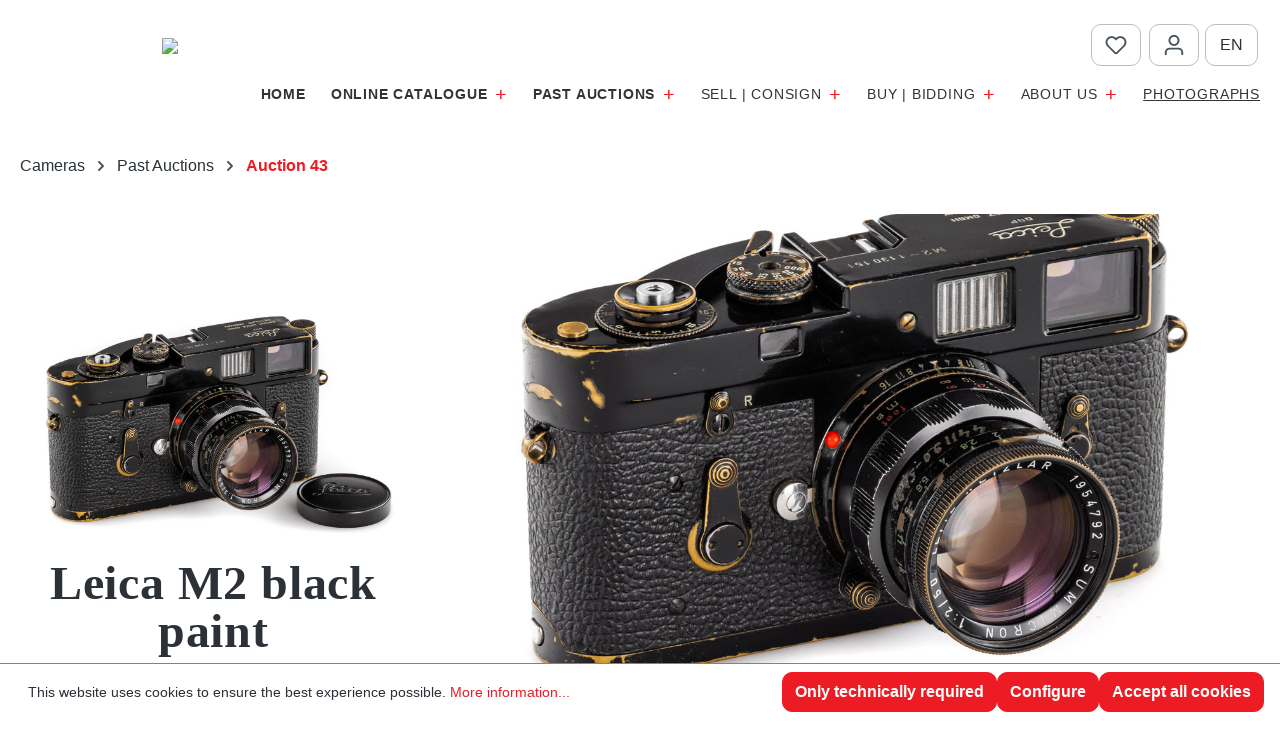

--- FILE ---
content_type: text/html; charset=UTF-8
request_url: https://www.leitz-auction.com/en/Leica-M2-black-paint/AI-20220621-1414-41811
body_size: 21000
content:
<!DOCTYPE html>
<html lang="en-GB"
      itemscope="itemscope"
      itemtype="https://schema.org/WebPage">


    
                            
    <head>
                                    <meta charset="utf-8">
            
                            <meta name="viewport"
                      content="width=device-width, initial-scale=1, shrink-to-fit=no">
            
                            <meta name="author"
                      content="">
                <meta name="robots"
                      content="index,follow">
                <meta name="revisit-after"
                      content="15 days">
                <meta name="keywords"
                      content="">
                <meta name="description"
                      content="Original black paint M2 in very good condition, with a slight patina, light dent near the rewind knob, in perfect working order, with matching black paint rigid Summicron 2/50mm no.1954792 with very good optics (1962), a reference number &#039;441120-5430&#039; ha…">
            
                    <meta property="og:type"
          content="product">
    <meta property="og:site_name"
          content="Leitz Auction">
    <meta property="og:url"
          content="https://www.leitz-auction.com/en/Leica-M2-black-paint/AI-20220621-1414-41811">
    <meta property="og:title"
          content="Leica M2 black paint | AI_20220621_1414_41811">

    <meta property="og:description"
          content="Original black paint M2 in very good condition, with a slight patina, light dent near the rewind knob, in perfect working order, with matching black paint rigid Summicron 2/50mm no.1954792 with very good optics (1962), a reference number &#039;441120-5430&#039; ha…">
    <meta property="og:image"
          content="https://www.leitz-auction.com/media/af/b8/96/1697876915/41811_1.jpg?ts=1697876915">

            <meta property="product:brand"
              content="Leitz Auction">
    
            <meta property="product:price:amount"
          content="24000">
    <meta property="product:price:currency"
          content="EUR">
    <meta property="product:product_link"
          content="https://www.leitz-auction.com/en/Leica-M2-black-paint/AI-20220621-1414-41811">

    <meta name="twitter:card"
          content="product">
    <meta name="twitter:site"
          content="Leitz Auction">
    <meta name="twitter:title"
          content="Leica M2 black paint | AI_20220621_1414_41811">
    <meta name="twitter:description"
          content="Original black paint M2 in very good condition, with a slight patina, light dent near the rewind knob, in perfect working order, with matching black paint rigid Summicron 2/50mm no.1954792 with very good optics (1962), a reference number &#039;441120-5430&#039; ha…">
    <meta name="twitter:image"
          content="https://www.leitz-auction.com/media/af/b8/96/1697876915/41811_1.jpg?ts=1697876915">


    

                            <meta itemprop="copyrightHolder"
                      content="Leitz Auction">
                <meta itemprop="copyrightYear"
                      content="">
                <meta itemprop="isFamilyFriendly"
                      content="false">
                <meta itemprop="image"
                      content="https://www.leitz-auction.com/media/3e/73/94/1696872523/leitz_logo_theme.png?ts=1696872523">
            
                                            <meta name="theme-color"
                      content="#fff">
                            
                                                
                    <link rel="shortcut icon"
                  href="https://www.leitz-auction.com/media/a8/93/be/1761501370/favicon_leitz.png?ts=1761501370">
        
                                <link rel="apple-touch-icon"
                  href="https://www.leitz-auction.com/media/a8/93/be/1761501370/favicon_leitz.png?ts=1761501370">
                    
            
    
    <link rel="canonical" href="https://www.leitz-auction.com/en/Leica-M2-black-paint/AI-20220621-1414-41811">

                    <title itemprop="name">
                    Leica M2 black paint | AI_20220621_1414_41811            </title>
        
                                                                            <link rel="stylesheet"
                      href="https://www.leitz-auction.com/theme/00dc103fc2bb1bab22c8641bd9af6352/css/all.css?1761502462">
                                    

    
            <link rel="stylesheet" href="https://www.leitz-auction.com/bundles/moorlfoundation/storefront/css/animate.css?1763464729">
    
    
            <script type="application/javascript">window.moorlAnimationZIndex = "9000";</script>
    
            <style>
            :root {
                --moorl-advanced-search-width: 600px;
            }
        </style>
    
                    
    <script>
        window.features = {"V6_5_0_0":true,"v6.5.0.0":true,"V6_6_0_0":true,"v6.6.0.0":true,"V6_7_0_0":true,"v6.7.0.0":true,"V6_8_0_0":false,"v6.8.0.0":false,"DISABLE_VUE_COMPAT":true,"disable.vue.compat":true,"ACCESSIBILITY_TWEAKS":true,"accessibility.tweaks":true,"TELEMETRY_METRICS":false,"telemetry.metrics":false,"FLOW_EXECUTION_AFTER_BUSINESS_PROCESS":false,"flow.execution.after.business.process":false,"PERFORMANCE_TWEAKS":false,"performance.tweaks":false,"DEFERRED_CART_ERRORS":false,"deferred.cart.errors":false};
    </script>
        
                                                                        
            <script>
                                    window.gtagActive = true;
                    window.gtagURL = 'https://www.googletagmanager.com/gtag/js?id=G-7H9ZB9RFWZ';
                    window.controllerName = 'product';
                    window.actionName = 'index';
                    window.trackOrders = '';
                    window.gtagTrackingId = 'G-7H9ZB9RFWZ';
                    window.dataLayer = window.dataLayer || [];
                    window.gtagConfig = {
                        'anonymize_ip': '1',
                        'cookie_domain': 'none',
                        'cookie_prefix': '_swag_ga',
                    };

                    function gtag() { dataLayer.push(arguments); }
                            </script>
            
                        <script>
                (() => {
                    const analyticsStorageEnabled = document.cookie.split(';').some((item) => item.trim().includes('google-analytics-enabled=1'));
                    const adsEnabled = document.cookie.split(';').some((item) => item.trim().includes('google-ads-enabled=1'));

                    // Always set a default consent for consent mode v2
                    gtag('consent', 'default', {
                        'ad_user_data': adsEnabled ? 'granted' : 'denied',
                        'ad_storage': adsEnabled ? 'granted' : 'denied',
                        'ad_personalization': adsEnabled ? 'granted' : 'denied',
                        'analytics_storage': analyticsStorageEnabled ? 'granted' : 'denied'
                    });
                })();
            </script>
                    

                        <script>
                window.mediameetsFacebookPixelData = new Map();
            </script>
            

    
                    

                        <script                     type="text/javascript">
                window.ga4CustomUrl = '';
            </script>
            
                                                                                        
    
                                                                                                <script                         type="text/javascript">
                    window.googleAnalyticsEnabled = false;
                    window.googleAdsEnabled = false;
                    window.ga4Enabled = false;
                    window.googleTagEnabled = false;

                    window.metaAdsEnabled = false;
                    window.microsoftAdsEnabled = false;
                    window.pinterestAdsEnabled = false;
                    window.tiktokAdsEnabled = false;
                    window.conversionConfiguration = "brutto";
                    window.taxConfiguration = "brutto";


                                        window.ga4CookieConfig = 'standardCookies';
                    

                                        window.generateLeadValue = '1';
                                        window.ga4Currency = 'EUR';

                </script>
                                                            <script                             type="text/javascript">
                        window.ga4TagId = 'GTM-5B9P5D27';
                        window.dataLayer = window.dataLayer || [];
                        window.googleTagEnabled = true;
                        window.ga4Enabled = true;
                        window.ga4controllerName = 'product';
                        window.ga4controllerAction = 'index';
                        window.ga4activeNavigationId = 'd73aecc9646d45d28d25ae48923c030f';
                        window.ga4activeNavigationName = '';
                        window.ga4affiliation = 'Storefront';
                        window.ga4salesChannelName = 'Storefront';
                        window.ga4salesChannelId = '018ab660ccf77367add06abf995d188c';
                        if (localStorage.getItem("ga4UserId")) window.ga4UserId = localStorage.getItem("ga4UserId");
                        if (localStorage.getItem("ga4CustomerLifetimeValue")) window.ga4CustomerLifetimeValue = localStorage.getItem("ga4CustomerLifetimeValue");
                        if (localStorage.getItem("ga4CustomerOrderCount")) window.ga4CustomerOrderCount = localStorage.getItem("ga4CustomerOrderCount");

                                                window.ga4upCoupon = false;
                                                                        window.ga4gpCoupon = false;
                                                                        window.customTagManager = true;
                                                                        window.ga4AdvancedConsentMode = false;
                                                                        window.ga4ActiveConsentMode = true;
                                                                        window.metaAdsEnabled = true;
                        
                                                window.microsoftAdsEnabled = true;

                        
                                                window.pinterestAdsEnabled = true;
                        
                                                window.tiktokAdsEnabled = true;
                                            </script>
                                
                    <script>
                        window.ga4customScript = `(function(w,d,s,l,i){w[l]=w[l]||[];w[l].push({'gtm.start':
new Date().getTime(),event:'gtm.js'});var f=d.getElementsByTagName(s)[0],
j=d.createElement(s),dl=l!='dataLayer'?'&l='+l:'';j.async=true;j.src=
'https://www.googletagmanager.com/gtm.js?id='+i+dl;f.parentNode.insertBefore(j,f);
})(window,document,'script','dataLayer','GTM-5B9P5D27');`;
                    </script>

                                                                            
                            
        
            <script                     type="text/javascript">
                            window.ga4Guest = false;
                        </script>

                            <script                         type="text/javascript">
                    window.ga4UserLoggedIn = false;
                    if (localStorage.getItem("loginSent")) localStorage.removeItem("loginSent");
                    if (localStorage.getItem("signUpSent")) localStorage.removeItem("signUpSent");
                </script>
            
            
                        
                
    
                        <script                     type="text/javascript">
                window.ga4Product = {};
            </script>
                
                    

                
                    
                    
                                                                
                                                                                        
                

                
                
                                                    
                                                    
                                    <script                             type="text/javascript">
                        window.ga4Product['d73aecc9646d45d28d25ae48923c030f'] = {
                            item_id: 'AI_20220621_1414_41811',
                            item_name: 'Leica M2 black paint',
                            item_variant: '',
                            item_brand: 'Leitz Auction',
                            currency: 'EUR',
                            price: '24000',
                            extra: {
                                minPurchase: '1',
                                shopware_id: 'd73aecc9646d45d28d25ae48923c030f',
                                realPrice: '24000',
                                item_startPrice: '24000',
                                taxRate: '0',
                                parentId: ''
                            }
                        };
                                                    window.ga4Product['d73aecc9646d45d28d25ae48923c030f']['item_list_id'] = 'product';
                            window.ga4Product['d73aecc9646d45d28d25ae48923c030f']['item_list_name'] = 'product';
                                                                                                                                                                            window.ga4Product['d73aecc9646d45d28d25ae48923c030f']['item_category'] = 'Home';
                                                                                                                                                                window.ga4Product['d73aecc9646d45d28d25ae48923c030f']['item_category2'] = 'Cameras';
                                                                                                                                                                window.ga4Product['d73aecc9646d45d28d25ae48923c030f']['item_category3'] = 'Past Auctions';
                                                                                                                                                                window.ga4Product['d73aecc9646d45d28d25ae48923c030f']['item_category4'] = 'Auction 43';
                                                                                                                                        </script>
                                        
    
            
                    
    

                            
            
                
                                    <script>
                    window.useDefaultCookieConsent = true;
                </script>
                    
                                <script>
                window.activeNavigationId = '018abb50cb9a7c278d0eb6dd71302d60';
                window.activeRoute = 'frontend.detail.page';
                window.activeRouteParameters = '{"_httpCache":true,"productId":"d73aecc9646d45d28d25ae48923c030f"}';
                window.router = {
                    'frontend.cart.offcanvas': '/en/checkout/offcanvas',
                    'frontend.cookie.offcanvas': '/en/cookie/offcanvas',
                    'frontend.checkout.finish.page': '/en/checkout/finish',
                    'frontend.checkout.info': '/en/widgets/checkout/info',
                    'frontend.menu.offcanvas': '/en/widgets/menu/offcanvas',
                    'frontend.cms.page': '/en/widgets/cms',
                    'frontend.cms.navigation.page': '/en/widgets/cms/navigation',
                    'frontend.country.country-data': '/en/country/country-state-data',
                    'frontend.app-system.generate-token': '/en/app-system/Placeholder/generate-token',
                    'frontend.gateway.context': '/en/gateway/context',
                    };
                window.salesChannelId = '018ab660ccf77367add06abf995d188c';
            </script>
        
                                <script>
                
                window.breakpoints = {"xs":0,"sm":576,"md":768,"lg":992,"xl":1200,"xxl":1400};
            </script>
        
                                    <script>
                    window.customerLoggedInState = 0;

                    window.wishlistEnabled = 1;
                </script>
                    
                        
                        
    <script>
        window.validationMessages = {"required":"Input should not be empty.","email":"Invalid email address. Email addresses must use the format \"user@example.com\".","confirmation":"Confirmation field does not match.","minLength":"Input is too short."};
    </script>
        
                                                        <script>
                        window.themeJsPublicPath = 'https://www.leitz-auction.com/theme/00dc103fc2bb1bab22c8641bd9af6352/js/';
                    </script>
                                            <script type="text/javascript" src="https://www.leitz-auction.com/theme/00dc103fc2bb1bab22c8641bd9af6352/js/storefront/storefront.js?1761502462" defer></script>
                                            <script type="text/javascript" src="https://www.leitz-auction.com/theme/00dc103fc2bb1bab22c8641bd9af6352/js/moorl-foundation/moorl-foundation.js?1761502462" defer></script>
                                            <script type="text/javascript" src="https://www.leitz-auction.com/theme/00dc103fc2bb1bab22c8641bd9af6352/js/own-bidding/own-bidding.js?1761502462" defer></script>
                                            <script type="text/javascript" src="https://www.leitz-auction.com/theme/00dc103fc2bb1bab22c8641bd9af6352/js/moorl-forms/moorl-forms.js?1761502462" defer></script>
                                            <script type="text/javascript" src="https://www.leitz-auction.com/theme/00dc103fc2bb1bab22c8641bd9af6352/js/moorl-forms-classic/moorl-forms-classic.js?1761502462" defer></script>
                                            <script type="text/javascript" src="https://www.leitz-auction.com/theme/00dc103fc2bb1bab22c8641bd9af6352/js/moorl-forms-slides/moorl-forms-slides.js?1761502462" defer></script>
                                            <script type="text/javascript" src="https://www.leitz-auction.com/theme/00dc103fc2bb1bab22c8641bd9af6352/js/mediameets-fb-pixel/mediameets-fb-pixel.js?1761502462" defer></script>
                                            <script type="text/javascript" src="https://www.leitz-auction.com/theme/00dc103fc2bb1bab22c8641bd9af6352/js/d-i-sco-g-a4/d-i-sco-g-a4.js?1761502462" defer></script>
                                                            </head>

        <body class="is-ctl-product is-act-index">

            
                
    
    
            <div id="page-top" class="skip-to-content bg-primary-subtle text-primary-emphasis overflow-hidden" tabindex="-1">
            <div class="container skip-to-content-container d-flex justify-content-center visually-hidden-focusable">
                                                                                        <a href="#content-main" class="skip-to-content-link d-inline-flex text-decoration-underline m-1 p-2 fw-bold gap-2">
                                Skip to main content
                            </a>
                                            
                                                                        <a href="#header-main-search-input" class="skip-to-content-link d-inline-flex text-decoration-underline m-1 p-2 fw-bold gap-2 d-none d-sm-block">
                                Skip to search
                            </a>
                                            
                                                                        <a href="#main-navigation-menu" class="skip-to-content-link d-inline-flex text-decoration-underline m-1 p-2 fw-bold gap-2 d-none d-lg-block">
                                Skip to main navigation
                            </a>
                                                                        </div>
        </div>
        
                                
                <noscript class="noscript-main">
                
    <div role="alert"
         aria-live="polite"
         class="alert alert-info d-flex align-items-center">

                                                                        
                                                                                                                                                            <span class="icon icon-info" aria-hidden="true">
                                        <svg xmlns="http://www.w3.org/2000/svg" xmlns:xlink="http://www.w3.org/1999/xlink" width="24" height="24" viewBox="0 0 24 24"><defs><path d="M12 7c.5523 0 1 .4477 1 1s-.4477 1-1 1-1-.4477-1-1 .4477-1 1-1zm1 9c0 .5523-.4477 1-1 1s-1-.4477-1-1v-5c0-.5523.4477-1 1-1s1 .4477 1 1v5zm11-4c0 6.6274-5.3726 12-12 12S0 18.6274 0 12 5.3726 0 12 0s12 5.3726 12 12zM12 2C6.4772 2 2 6.4772 2 12s4.4772 10 10 10 10-4.4772 10-10S17.5228 2 12 2z" id="icons-default-info" /></defs><use xlink:href="#icons-default-info" fill="#758CA3" fill-rule="evenodd" /></svg>
                    </span>
                                                        
                                    
                    <div class="alert-content-container">
                                                    
                                                            To be able to use the full range of Shopware 6, we recommend activating Javascript in your browser.
                                    
                                                                </div>
            </div>
            </noscript>
        

                        		
    
		<header class="header-main pt-3 pb-2">
										<div class="container">
								            
	<div class="d-none">
		
	<div class="top-links row justify-content-end">
															<div class="col-auto px-1">
									<div class="header-wishlist top-btn">
											<a class="btn header-wishlist-btn header-actions-btn"
												 href="/en/wishlist"
												 title="Wishlist"
												 aria-label="Wishlist">
													
	    
            <span class="header-wishlist-icon">
                                                                                                                    <span class="icon icon-heart" aria-hidden="true">
                                        <svg xmlns="http://www.w3.org/2000/svg" xmlns:xlink="http://www.w3.org/1999/xlink" width="24" height="24" viewBox="0 0 24 24"><defs><path d="M20.0139 12.2998c1.8224-1.8224 1.8224-4.7772 0-6.5996-1.8225-1.8225-4.7772-1.8225-6.5997 0L12 7.1144l-1.4142-1.4142c-1.8225-1.8225-4.7772-1.8225-6.5997 0-1.8224 1.8224-1.8224 4.7772 0 6.5996l7.519 7.519a.7.7 0 0 0 .9899 0l7.5189-7.519zm1.4142 1.4142-7.519 7.519c-1.0543 1.0544-2.7639 1.0544-3.8183 0L2.572 13.714c-2.6035-2.6035-2.6035-6.8245 0-9.428 2.6035-2.6035 6.8246-2.6035 9.4281 0 2.6035-2.6035 6.8246-2.6035 9.428 0 2.6036 2.6035 2.6036 6.8245 0 9.428z" id="icons-default-heart" /></defs><use xlink:href="#icons-default-heart" fill="#758CA3" fill-rule="evenodd" /></svg>
                    </span>
            </span>
    
    
    
    <span class="badge bg-primary header-wishlist-badge"
          id="wishlist-basket"
          data-wishlist-storage="true"
          data-wishlist-storage-options="{&quot;listPath&quot;:&quot;\/en\/wishlist\/list&quot;,&quot;mergePath&quot;:&quot;\/en\/wishlist\/merge&quot;,&quot;pageletPath&quot;:&quot;\/en\/wishlist\/merge\/pagelet&quot;}"
          data-wishlist-widget="true"
          data-wishlist-widget-options="{&quot;showCounter&quot;:true}"
          aria-labelledby="wishlist-basket-live-area"
    ></span>

    <span class="visually-hidden"
          id="wishlist-basket-live-area"
          data-wishlist-live-area-text="You have %counter% wishlist items"
          aria-live="polite"
    ></span>

	
											</a>
									</div>
							</div>
											
						<div class="col-auto px-1">
					<div class="account-menu top-btn  not_loggedin ">
							    <div class="dropdown">
                    <button class="btn account-menu-btn header-actions-btn"
                    type="button"
                    id="accountWidget"
                    data-account-menu="true"
                    data-bs-toggle="dropdown"
                    aria-haspopup="true"
                    aria-expanded="false"
                    aria-label="Your account"
                    title="Your account">
                                                                                                                        <span class="icon icon-avatar" aria-hidden="true">
                                        <svg xmlns="http://www.w3.org/2000/svg" xmlns:xlink="http://www.w3.org/1999/xlink" width="24" height="24" viewBox="0 0 24 24"><defs><path d="M12 3C9.7909 3 8 4.7909 8 7c0 2.2091 1.7909 4 4 4 2.2091 0 4-1.7909 4-4 0-2.2091-1.7909-4-4-4zm0-2c3.3137 0 6 2.6863 6 6s-2.6863 6-6 6-6-2.6863-6-6 2.6863-6 6-6zM4 22.099c0 .5523-.4477 1-1 1s-1-.4477-1-1V20c0-2.7614 2.2386-5 5-5h10.0007c2.7614 0 5 2.2386 5 5v2.099c0 .5523-.4477 1-1 1s-1-.4477-1-1V20c0-1.6569-1.3431-3-3-3H7c-1.6569 0-3 1.3431-3 3v2.099z" id="icons-default-avatar" /></defs><use xlink:href="#icons-default-avatar" fill="#758CA3" fill-rule="evenodd" /></svg>
                    </span>
                </button>
        
        		<div id="account-widget-wrapper" class="dropdown-menu dropdown-menu-end account-menu-dropdown js-account-menu-dropdown"
				 aria-labelledby="accountWidget">
				

        
            <div class="offcanvas-header">
                            <button class="btn btn-secondary offcanvas-close js-offcanvas-close">
                                                                                                                                                    <span class="icon icon-x icon-sm" aria-hidden="true">
                                        <svg xmlns="http://www.w3.org/2000/svg" xmlns:xlink="http://www.w3.org/1999/xlink" width="24" height="24" viewBox="0 0 24 24"><defs><path d="m10.5858 12-7.293-7.2929c-.3904-.3905-.3904-1.0237 0-1.4142.3906-.3905 1.0238-.3905 1.4143 0L12 10.5858l7.2929-7.293c.3905-.3904 1.0237-.3904 1.4142 0 .3905.3906.3905 1.0238 0 1.4143L13.4142 12l7.293 7.2929c.3904.3905.3904 1.0237 0 1.4142-.3906.3905-1.0238.3905-1.4143 0L12 13.4142l-7.2929 7.293c-.3905.3904-1.0237.3904-1.4142 0-.3905-.3906-.3905-1.0238 0-1.4143L10.5858 12z" id="icons-default-x" /></defs><use xlink:href="#icons-default-x" fill="#758CA3" fill-rule="evenodd" /></svg>
                    </span>
                        
                                            Close menu
                                    </button>
                    </div>
    
            <div class="offcanvas-body">
                <div class="account-menu">
                                    <div class="dropdown-header account-menu-header">
                    Your account
                </div>
                    
         
   
        
    <div class="inline-login">
      
                      
      
          <div class="card login-card mb-3">
        <div class="card-body">
                                        
                            <form class="login-form"
                      action="/en/account/login"
                      method="post"
                      data-form-handler="true">
                    
	
		
		<input type="hidden"
			   name="redirectTo"
			   value="frontend.detail.page">

		<input type="hidden"
			   name="redirectParameters"
			   value="{&quot;_httpCache&quot;:true,&quot;productId&quot;:&quot;d73aecc9646d45d28d25ae48923c030f&quot;}">

	

                                            <p class="login-form-description">
                            Log in with email address and password
                        </p>
                    
                                                                
                                            <div class="row g-2">
                            	
    
    
    
        
    
    
    <div class="form-group col-12">
                                    <label class="form-label" for="loginMail">
                    Your email address

                                            <span class="form-required-label" aria-hidden="true">*</span>
                                    </label>
                    
                    
            
            
            <input type="email"
                   class="form-control"
                   id="loginMail"
                   name="username"
                   aria-describedby="loginMail-feedback"
                                                         autocomplete="username webauthn"                                                         data-validation="required,email"                   aria-required="true"                                      >
        
                            
                    <div id="loginMail-feedback" class="form-field-feedback">
                                                                </div>
            </div>

                            	 
    
    
    
        
    
    
    <div class="form-group col-12">
                                    <label class="form-label" for="loginPassword">
                    Your password

                                            <span class="form-required-label" aria-hidden="true">*</span>
                                    </label>
                    
                    
            
            
            <input type="password"
                   class="form-control"
                   id="loginPassword"
                   name="password"
                   aria-describedby="loginPassword-feedback"
                                                         autocomplete="current-password"                                                         data-validation="required"                   aria-required="true"                                      >
        
                            
                    <div id="loginPassword-feedback" class="form-field-feedback">
                                                                </div>
            </div>
                         </div>
                    
                                            <div class="login-password-recover mb-3">
                                                            <a href="https://www.leitz-auction.com/en/account/recover">
                                    I have forgotten my password.
                                </a>
                                                    </div>
                    
                                            <div class="login-submit">
                            <button type="submit"
                                    class="btn btn-primary">
                                Log in
                            </button>
                        </div>
                                    </form>
                    </div>
    </div>
        
    </div>
  
    
        
                                <div class="account-menu-login">
                          
                                            <div class="account-menu-register">
                            or
                            <a href="/en/account/login"
                               title="Sign up">
                                sign up
                            </a>
                        </div>
                                    </div>
                    
    
  
                 </div>
        </div>
    		</div>
    </div>
					</div>
			</div>
						
						<div class="header-lang-col px-1 col-auto me-3">
					                
            <div class="top-bar-nav-item top-bar-language">
                <form method="post"
          action="/en/checkout/language"
          class="language-form"
          data-form-add-dynamic-redirect="true">
                                            
            <div class="languages-menu dropdown">
                <button class="btn dropdown-toggle top-bar-nav-btn"
                        type="button"
                        id="languagesDropdown-top-bar"
                        data-bs-toggle="dropdown"
                        aria-haspopup="true"
                        aria-expanded="false"
                        aria-label="Change language (English is the current language)">
                                            <span class="top-bar-nav-text d-inline text-uppercase">en</span>
                </button>

                                    <ul class="top-bar-list dropdown-menu dropdown-menu-end"
                        aria-label="Available languages">
                                                                               
                            <li class="text-center top-bar-list-item">
                                                                                                                                            
                                    <button class="text-uppercase dropdown-item align-items-center gap-2" type="submit" name="languageId" id="top-bar-018ab66079f472ab81521f3882af7860" value="018ab66079f472ab81521f3882af7860">
                                                                                
                                        de
                                    </button>

                                                                                                </li>
                                                                                                                                                     </ul>
                            </div>
        
            </form>
        </div>
    			</div>
	</div>
	</div>
	
	
    
            <div class="row align-items-center header-row">
                <div class="header-logo-col notscrolled col-12 col-sm-auto order-1 order-sm-1 col-lg-auto  me-auto position-relative pb-0">
            <div class="header-logo-main text-center">
                    <a class="header-logo-main-link"
               href="/en/"
               title="Go to homepage">
                                    <picture class="header-logo-picture d-block m-auto">
                                                                                    <source srcset="https://www.leitz-auction.com/media/a8/93/be/1761501370/favicon_leitz.png?ts=1761501370"
                                        media="(min-width: 768px) and (max-width: 991px)">
                                                    
                                                                                    <source srcset="https://www.leitz-auction.com/media/a8/93/be/1761501370/favicon_leitz.png?ts=1761501370"
                                        media="(max-width: 767px)">
                                                    
                        
    <div class="lg_wrapper lg_desk ">
        <img src="https://www.leitz-auction.com/bundles/leitzauction/assets/icon/leitzPA_logo_reg.svg?1763464729"/>
            </div>
    <div class="lg_wrapper lg_scroll ">
        <img src="https://www.leitz-auction.com/bundles/leitzauction/assets/icon/leitzPA_logo_scroll.svg?1763464729"/>
            </div>
    
                    </picture>
                            </a>
            </div>
    </div>

                
                
        <div class="header-actions-col col-12 col-sm-auto order-1 order-sm-2 px-3 px-sm-0">
        
        <div class="row g-0 justify-content-center mt-3 mt-md-0">
            
                        <div class="col-auto d-block d-lg-none ">
                <div class="menu-button top-btn">
                                                                                    <button
                                            class="btn nav-main-toggle-btn header-actions-btn"
                                            type="button"
                                            data-off-canvas-menu="true"
                                            aria-label="Menu"
                                        >
                                                                                                                                                                                                    <span class="icon icon-stack" aria-hidden="true">
                                        <svg xmlns="http://www.w3.org/2000/svg" xmlns:xlink="http://www.w3.org/1999/xlink" width="24" height="24" viewBox="0 0 24 24"><defs><path d="M3 13c-.5523 0-1-.4477-1-1s.4477-1 1-1h18c.5523 0 1 .4477 1 1s-.4477 1-1 1H3zm0-7c-.5523 0-1-.4477-1-1s.4477-1 1-1h18c.5523 0 1 .4477 1 1s-.4477 1-1 1H3zm0 14c-.5523 0-1-.4477-1-1s.4477-1 1-1h18c.5523 0 1 .4477 1 1s-.4477 1-1 1H3z" id="icons-default-stack" /></defs><use xlink:href="#icons-default-stack" fill="#758CA3" fill-rule="evenodd" /></svg>
                    </span>
                                                                                        </button>
                                    
                                    </div>
            </div>
                        
                                                    <div class="col-auto ms-2">
                            <div class="header-wishlist top-btn">
                                    <a class="btn header-wishlist-btn header-actions-btn"
                                         href="/en/wishlist"
                                         title="Wishlist"
                                         aria-label="Wishlist">
                                            
	    
            <span class="header-wishlist-icon">
                                                                                                                    <span class="icon icon-heart" aria-hidden="true">
                                        <svg xmlns="http://www.w3.org/2000/svg" xmlns:xlink="http://www.w3.org/1999/xlink" width="24" height="24" viewBox="0 0 24 24"><use xlink:href="#icons-default-heart" fill="#758CA3" fill-rule="evenodd" /></svg>
                    </span>
            </span>
    
    
    
    <span class="badge bg-primary header-wishlist-badge"
          id="wishlist-basket"
          data-wishlist-storage="true"
          data-wishlist-storage-options="{&quot;listPath&quot;:&quot;\/en\/wishlist\/list&quot;,&quot;mergePath&quot;:&quot;\/en\/wishlist\/merge&quot;,&quot;pageletPath&quot;:&quot;\/en\/wishlist\/merge\/pagelet&quot;}"
          data-wishlist-widget="true"
          data-wishlist-widget-options="{&quot;showCounter&quot;:true}"
          aria-labelledby="wishlist-basket-live-area"
    ></span>

    <span class="visually-hidden"
          id="wishlist-basket-live-area"
          data-wishlist-live-area-text="You have %counter% wishlist items"
          aria-live="polite"
    ></span>

	
                                    </a>
                            </div>
                    </div>
                                            
            
                        <div class="col-auto  ms-2">
                    <div class="account-menu top-btn  not_loggedin ">
                                <div class="dropdown">
                    <button class="btn account-menu-btn header-actions-btn"
                    type="button"
                    id="accountWidget"
                    data-account-menu="true"
                    data-bs-toggle="dropdown"
                    aria-haspopup="true"
                    aria-expanded="false"
                    aria-label="Your account"
                    title="Your account">
                                                                                                                        <span class="icon icon-avatar" aria-hidden="true">
                                        <svg xmlns="http://www.w3.org/2000/svg" xmlns:xlink="http://www.w3.org/1999/xlink" width="24" height="24" viewBox="0 0 24 24"><use xlink:href="#icons-default-avatar" fill="#758CA3" fill-rule="evenodd" /></svg>
                    </span>
                </button>
        
        		<div id="account-widget-wrapper" class="dropdown-menu dropdown-menu-end account-menu-dropdown js-account-menu-dropdown"
				 aria-labelledby="accountWidget">
				

        
            <div class="offcanvas-header">
                            <button class="btn btn-secondary offcanvas-close js-offcanvas-close">
                                                                                                                                                    <span class="icon icon-x icon-sm" aria-hidden="true">
                                        <svg xmlns="http://www.w3.org/2000/svg" xmlns:xlink="http://www.w3.org/1999/xlink" width="24" height="24" viewBox="0 0 24 24"><use xlink:href="#icons-default-x" fill="#758CA3" fill-rule="evenodd" /></svg>
                    </span>
                        
                                            Close menu
                                    </button>
                    </div>
    
            <div class="offcanvas-body">
                <div class="account-menu">
                                    <div class="dropdown-header account-menu-header">
                    Your account
                </div>
                    
         
   
        
    <div class="inline-login">
      
                      
      
          <div class="card login-card mb-3">
        <div class="card-body">
                                        
                            <form class="login-form"
                      action="/en/account/login"
                      method="post"
                      data-form-handler="true">
                    
	
		
		<input type="hidden"
			   name="redirectTo"
			   value="frontend.detail.page">

		<input type="hidden"
			   name="redirectParameters"
			   value="{&quot;_httpCache&quot;:true,&quot;productId&quot;:&quot;d73aecc9646d45d28d25ae48923c030f&quot;}">

	

                                            <p class="login-form-description">
                            Log in with email address and password
                        </p>
                    
                                                                
                                            <div class="row g-2">
                            	
    
    
    
        
    
    
    <div class="form-group col-12">
                                    <label class="form-label" for="loginMail">
                    Your email address

                                            <span class="form-required-label" aria-hidden="true">*</span>
                                    </label>
                    
                    
            
            
            <input type="email"
                   class="form-control"
                   id="loginMail"
                   name="username"
                   aria-describedby="loginMail-feedback"
                                                         autocomplete="username webauthn"                                                         data-validation="required,email"                   aria-required="true"                                      >
        
                            
                    <div id="loginMail-feedback" class="form-field-feedback">
                                                                </div>
            </div>

                            	 
    
    
    
        
    
    
    <div class="form-group col-12">
                                    <label class="form-label" for="loginPassword">
                    Your password

                                            <span class="form-required-label" aria-hidden="true">*</span>
                                    </label>
                    
                    
            
            
            <input type="password"
                   class="form-control"
                   id="loginPassword"
                   name="password"
                   aria-describedby="loginPassword-feedback"
                                                         autocomplete="current-password"                                                         data-validation="required"                   aria-required="true"                                      >
        
                            
                    <div id="loginPassword-feedback" class="form-field-feedback">
                                                                </div>
            </div>
                         </div>
                    
                                            <div class="login-password-recover mb-3">
                                                            <a href="https://www.leitz-auction.com/en/account/recover">
                                    I have forgotten my password.
                                </a>
                                                    </div>
                    
                                            <div class="login-submit">
                            <button type="submit"
                                    class="btn btn-primary">
                                Log in
                            </button>
                        </div>
                                    </form>
                    </div>
    </div>
        
    </div>
  
    
        
                                <div class="account-menu-login">
                          
                                            <div class="account-menu-register">
                            or
                            <a href="/en/account/login"
                               title="Sign up">
                                sign up
                            </a>
                        </div>
                                    </div>
                    
    
  
                 </div>
        </div>
    		</div>
    </div>
                    </div>
            </div>
                        
                        <div class="header-lang-col col-auto order-1 order-sm-3 order-xs-2 me-3">
                                
            <div class="top-bar-nav-item top-bar-language">
                <form method="post"
          action="/en/checkout/language"
          class="language-form"
          data-form-add-dynamic-redirect="true">
                                            
            <div class="languages-menu dropdown">
                <button class="btn dropdown-toggle top-bar-nav-btn"
                        type="button"
                        id="languagesDropdown-top-bar"
                        data-bs-toggle="dropdown"
                        aria-haspopup="true"
                        aria-expanded="false"
                        aria-label="Change language (English is the current language)">
                                            <span class="top-bar-nav-text d-inline text-uppercase">en</span>
                </button>

                                    <ul class="top-bar-list dropdown-menu dropdown-menu-end"
                        aria-label="Available languages">
                                                                               
                            <li class="text-center top-bar-list-item">
                                                                                                                                            
                                    <button class="text-uppercase dropdown-item align-items-center gap-2" type="submit" name="languageId" id="top-bar-018ab66079f472ab81521f3882af7860" value="018ab66079f472ab81521f3882af7860">
                                                                                
                                        de
                                    </button>

                                                                                                </li>
                                                                                                                                                     </ul>
                            </div>
        
            </form>
        </div>
                </div>
            
            
            
            
        </div>
    </div>
    
        <div class="header-navi-col col-12 order-1 order-sm-2 order-xs-1 d-none d-lg-block ms-auto">
                
<div class="main-navigation" id="leitzNav">
  
  
        
      
       
  
      
  
    

  
  <nav class="nav main-navigation-menu">
    <ul class="nav ms-auto">
  
                                                                                    <li class="nav-item">
                 <a 
                 class="nav-link main-navigation-link"
                 href="https://www.leitz-auction.com/en/Cameras/">
                  <strong>Home</strong>
                 </a>
                </li>
                
                                
                              <li class="nav-item">
                 <a 
                 class="nav-link main-navigation-link"
                 href="https://www.leitz-auction.com/en/Cameras/Online-Catalogue/">
                  <strong>Online Catalogue</strong>
                 </a>
                </li>
                
                                  <li class="nav-item dropdown" style="float: right;">
                                        <a class="nav-link dropdown-toggle" data-bs-toggle="dropdown" href="#" role="button" aria-haspopup="true" aria-expanded="false" style="padding-left:5px;">+</a>
                                        <div class="dropdown-menu">
                                                    <a class="dropdown-item" href="https://www.leitz-auction.com/en/Cameras/Online-Catalogue/Leica-Screw-Mount-Cameras/">
                            <strong>Leica Screw Mount Cameras</strong></a>
                                                    <a class="dropdown-item" href="https://www.leitz-auction.com/en/Cameras/Online-Catalogue/Leica-Screw-Mount-Lenses/">
                            <strong>Leica Screw Mount Lenses</strong></a>
                                                    <a class="dropdown-item" href="https://www.leitz-auction.com/en/Cameras/Online-Catalogue/Leica-M-Cameras/">
                            <strong>Leica M Cameras</strong></a>
                                                    <a class="dropdown-item" href="https://www.leitz-auction.com/en/Cameras/Online-Catalogue/Leica-M-Lenses/">
                            <strong>Leica M Lenses</strong></a>
                                                    <a class="dropdown-item" href="https://www.leitz-auction.com/en/Cameras/Online-Catalogue/Photographer-s-Cameras/">
                            <strong>Photographer&#039;s Cameras</strong></a>
                                                    <a class="dropdown-item" href="https://www.leitz-auction.com/en/Cameras/Online-Catalogue/Leicaflex-and-Leica-R-System/">
                            <strong>Leicaflex and Leica R System</strong></a>
                                                    <a class="dropdown-item" href="https://www.leitz-auction.com/en/Cameras/Online-Catalogue/Military-Cameras-Lenses-and-Accessories/">
                            <strong>Military Cameras, Lenses and Accessories</strong></a>
                                                    <a class="dropdown-item" href="https://www.leitz-auction.com/en/Cameras/Online-Catalogue/Leica-Accessories/">
                            <strong>Leica Accessories</strong></a>
                                                    <a class="dropdown-item" href="https://www.leitz-auction.com/en/Cameras/Online-Catalogue/Lenses-in-Leica-Mount/">
                            <strong>Lenses in Leica Mount</strong></a>
                                                    <a class="dropdown-item" href="https://www.leitz-auction.com/en/Cameras/Online-Catalogue/Leica-Copies/">
                            <strong>Leica Copies</strong></a>
                                                    <a class="dropdown-item" href="https://www.leitz-auction.com/en/Cameras/Online-Catalogue/35mm-Cameras/">
                            <strong>35mm Cameras</strong></a>
                                                    <a class="dropdown-item" href="https://www.leitz-auction.com/en/Cameras/Online-Catalogue/Hasselblad/">
                            <strong>Hasselblad</strong></a>
                                                    <a class="dropdown-item" href="https://www.leitz-auction.com/en/Cameras/Online-Catalogue/Historical-Cameras/">
                            <strong>Historical Cameras</strong></a>
                                                    <a class="dropdown-item" href="https://www.leitz-auction.com/en/Cameras/Online-Catalogue/Lenses/">
                            <strong>Lenses</strong></a>
                                                    <a class="dropdown-item" href="https://www.leitz-auction.com/en/Cameras/Online-Catalogue/Medium-and-Large-Format-Cameras/">
                            <strong>Medium and Large Format Cameras</strong></a>
                                                    <a class="dropdown-item" href="https://www.leitz-auction.com/en/Cameras/Online-Catalogue/Nikon/">
                            <strong>Nikon</strong></a>
                                                    <a class="dropdown-item" href="https://www.leitz-auction.com/en/Cameras/Online-Catalogue/Rollei/">
                            <strong>Rollei</strong></a>
                                                    <a class="dropdown-item" href="https://www.leitz-auction.com/en/Cameras/Online-Catalogue/Soviet-Cameras-and-Lenses/">
                            <strong>Soviet Cameras and Lenses</strong></a>
                                                    <a class="dropdown-item" href="https://www.leitz-auction.com/en/Cameras/Online-Catalogue/Miniature-and-Spy-Cameras/">
                            <strong>Miniature and Spy Cameras</strong></a>
                                                    <a class="dropdown-item" href="https://www.leitz-auction.com/en/Cameras/Online-Catalogue/Zeiss-Ikon-Carl-Zeiss/">
                            <strong>Zeiss Ikon, Carl Zeiss</strong></a>
                                                    <a class="dropdown-item" href="https://www.leitz-auction.com/en/Cameras/Online-Catalogue/Various-Photographica/">
                            <strong>Various Photographica</strong></a>
                                                </div>
                  </li>
                                
                              <li class="nav-item">
                 <a 
                 class="nav-link main-navigation-link"
                 href="https://www.leitz-auction.com/en/Cameras/Past-Auctions/">
                  <strong>Past Auctions</strong>
                 </a>
                </li>
                
                                  <li class="nav-item dropdown" style="float: right;">
                                        <a class="nav-link dropdown-toggle" data-bs-toggle="dropdown" href="#" role="button" aria-haspopup="true" aria-expanded="false" style="padding-left:5px;">+</a>
                                        <div class="dropdown-menu">
                                                    <a class="dropdown-item" href="https://www.leitz-auction.com/en/Cameras/Past-Auctions/Auction-46/">
                            <strong>Auction 46</strong></a>
                                                    <a class="dropdown-item" href="https://www.leitz-auction.com/en/Cameras/Past-Auctions/Auction-45/">
                            <strong>Auction 45</strong></a>
                                                    <a class="dropdown-item" href="https://www.leitz-auction.com/en/Cameras/Past-Auctions/Auction-44/">
                            <strong>Auction 44</strong></a>
                                                    <a class="dropdown-item" href="https://www.leitz-auction.com/en/Cameras/Past-Auctions/Auction-43/">
                            <strong>Auction 43</strong></a>
                                                    <a class="dropdown-item" href="https://www.leitz-auction.com/en/Cameras/Past-Auctions/Auction-42/">
                            <strong>Auction 42</strong></a>
                                                    <a class="dropdown-item" href="https://www.leitz-auction.com/en/Cameras/Past-Auctions/Auction-41/">
                            <strong>Auction 41</strong></a>
                                                    <a class="dropdown-item" href="https://www.leitz-auction.com/en/Cameras/Past-Auctions/Auction-40/">
                            <strong>Auction 40</strong></a>
                                                    <a class="dropdown-item" href="https://www.leitz-auction.com/en/Cameras/Past-Auctions/Auction-39/">
                            <strong>Auction 39</strong></a>
                                                    <a class="dropdown-item" href="https://www.leitz-auction.com/en/Cameras/Past-Auctions/Auction-38/">
                            <strong>Auction 38</strong></a>
                                                    <a class="dropdown-item" href="https://www.leitz-auction.com/en/Cameras/Past-Auctions/Auction-37/">
                            <strong>Auction 37</strong></a>
                                                    <a class="dropdown-item" href="https://www.leitz-auction.com/en/Cameras/Past-Auctions/Auction-36/">
                            <strong>Auction 36</strong></a>
                                                    <a class="dropdown-item" href="https://www.leitz-auction.com/en/Cameras/Past-Auctions/Auction-35/">
                            <strong>Auction 35</strong></a>
                                                    <a class="dropdown-item" href="https://www.leitz-auction.com/en/Cameras/Past-Auctions/Auction-34/">
                            <strong>Auction 34</strong></a>
                                                    <a class="dropdown-item" href="https://www.leitz-auction.com/en/Cameras/Past-Auctions/Auction-33/">
                            <strong>Auction 33</strong></a>
                                                    <a class="dropdown-item" href="https://www.leitz-auction.com/en/Cameras/Past-Auctions/Auction-32/">
                            <strong>Auction 32</strong></a>
                                                    <a class="dropdown-item" href="https://www.leitz-auction.com/en/Cameras/Past-Auctions/Auction-31/">
                            <strong>Auction 31</strong></a>
                                                    <a class="dropdown-item" href="https://www.leitz-auction.com/en/Cameras/Past-Auctions/Auction-30/">
                            <strong>Auction 30</strong></a>
                                                    <a class="dropdown-item" href="https://www.leitz-auction.com/en/Cameras/Past-Auctions/Auction-29/">
                            <strong>Auction 29</strong></a>
                                                    <a class="dropdown-item" href="https://www.leitz-auction.com/en/Cameras/Past-Auctions/Auction-28/">
                            <strong>Auction 28</strong></a>
                                                    <a class="dropdown-item" href="https://www.leitz-auction.com/en/Cameras/Past-Auctions/Auction-27/">
                            <strong>Auction 27</strong></a>
                                                    <a class="dropdown-item" href="https://www.leitz-auction.com/en/Cameras/Past-Auctions/Auction-26/">
                            <strong>Auction 26</strong></a>
                                                    <a class="dropdown-item" href="https://www.leitz-auction.com/en/Cameras/Past-Auctions/Auction-25/">
                            <strong>Auction 25</strong></a>
                                                    <a class="dropdown-item" href="https://www.leitz-auction.com/en/Cameras/Past-Auctions/100-years-of-Leica/">
                            <strong>100 years of Leica</strong></a>
                                                    <a class="dropdown-item" href="https://www.leitz-auction.com/en/Cameras/Past-Auctions/Auction-24/">
                            <strong>Auction 24</strong></a>
                                                    <a class="dropdown-item" href="https://www.leitz-auction.com/en/Cameras/Past-Auctions/Auction-23/">
                            <strong>Auction 23</strong></a>
                                                    <a class="dropdown-item" href="https://www.leitz-auction.com/en/Cameras/Past-Auctions/Auction-22/">
                            <strong>Auction 22</strong></a>
                                                    <a class="dropdown-item" href="https://www.leitz-auction.com/en/Cameras/Past-Auctions/Auction-21/">
                            <strong>Auction 21</strong></a>
                                                    <a class="dropdown-item" href="https://www.leitz-auction.com/en/Cameras/Past-Auctions/Auction-20/">
                            <strong>Auction 20</strong></a>
                                                    <a class="dropdown-item" href="https://www.leitz-auction.com/en/Cameras/Past-Auctions/Auction-19/">
                            <strong>Auction 19</strong></a>
                                                    <a class="dropdown-item" href="https://www.leitz-auction.com/en/Cameras/Past-Auctions/Auction-18/">
                            <strong>Auction 18</strong></a>
                                                    <a class="dropdown-item" href="https://www.leitz-auction.com/en/Cameras/Past-Auctions/Auction-17/">
                            <strong>Auction 17</strong></a>
                                                    <a class="dropdown-item" href="https://www.leitz-auction.com/en/Cameras/Past-Auctions/Auction-16/">
                            <strong>Auction 16</strong></a>
                                                    <a class="dropdown-item" href="https://www.leitz-auction.com/en/Cameras/Past-Auctions/Auction-15/">
                            <strong>Auction 15</strong></a>
                                                    <a class="dropdown-item" href="https://www.leitz-auction.com/en/Cameras/Past-Auctions/Auction-14/">
                            <strong>Auction 14</strong></a>
                                                    <a class="dropdown-item" href="https://www.leitz-auction.com/en/Cameras/Past-Auctions/Auction-13/">
                            <strong>Auction 13</strong></a>
                                                    <a class="dropdown-item" href="https://www.leitz-auction.com/en/Cameras/Past-Auctions/Auction-12/">
                            <strong>Auction 12</strong></a>
                                                    <a class="dropdown-item" href="https://www.leitz-auction.com/en/Cameras/Past-Auctions/Auction-11/">
                            <strong>Auction 11</strong></a>
                                                    <a class="dropdown-item" href="https://www.leitz-auction.com/en/Cameras/Past-Auctions/Auction-10/">
                            <strong>Auction 10</strong></a>
                                                    <a class="dropdown-item" href="https://www.leitz-auction.com/en/Cameras/Past-Auctions/Auction-9/">
                            <strong>Auction 9</strong></a>
                                                    <a class="dropdown-item" href="https://www.leitz-auction.com/en/Cameras/Past-Auctions/Auction-8/">
                            <strong>Auction 8</strong></a>
                                                    <a class="dropdown-item" href="https://www.leitz-auction.com/en/Cameras/Past-Auctions/Auction-7/">
                            <strong>Auction 7</strong></a>
                                                    <a class="dropdown-item" href="https://www.leitz-auction.com/en/Cameras/Past-Auctions/Auction-6/">
                            <strong>Auction 6</strong></a>
                                                    <a class="dropdown-item" href="https://www.leitz-auction.com/en/Cameras/Past-Auctions/Auction-5/">
                            <strong>Auction 5</strong></a>
                                                    <a class="dropdown-item" href="https://www.leitz-auction.com/en/Cameras/Past-Auctions/Auction-4/">
                            <strong>Auction 4</strong></a>
                                                    <a class="dropdown-item" href="https://www.leitz-auction.com/en/Cameras/Past-Auctions/Auction-2-3/">
                            <strong>Auction 2-3</strong></a>
                                                    <a class="dropdown-item" href="https://www.leitz-auction.com/en/Cameras/Past-Auctions/Auction-1/">
                            <strong>Auction 1</strong></a>
                                                </div>
                  </li>
                                
                                                
    
  
    
            <li class="nav-item">
      <a 
      class="nav-link main-navigation-link" 
      style="" 
      href="https://www.leitz-auction.com/en/Sell-Consign/">
        Sell | Consign
      </a>
    </li>
              <li class="nav-item dropdown" style="float: right;">
                    <a class="nav-link dropdown-toggle" data-bs-toggle="dropdown" href="#" role="button" aria-haspopup="true" aria-expanded="false" style="padding-left:5px;">+</a>
                    <div class="dropdown-menu">
                                <a class="dropdown-item" href="https://www.leitz-auction.com/en/Sell-Consign/Cameras/">Cameras</a>
                                <a class="dropdown-item" href="https://www.leitz-auction.com/en/Sell-Consign/Photographs/">Photographs</a>
                            </div>
        </li>
           
    
            <li class="nav-item">
      <a 
      class="nav-link main-navigation-link" 
      style="" 
      href="https://www.leitz-auction.com/en/Buy-Bidding/">
        Buy | Bidding
      </a>
    </li>
              <li class="nav-item dropdown" style="float: right;">
                    <a class="nav-link dropdown-toggle" data-bs-toggle="dropdown" href="#" role="button" aria-haspopup="true" aria-expanded="false" style="padding-left:5px;">+</a>
                    <div class="dropdown-menu">
                                <a class="dropdown-item" href="/en/account/login">Create an Account</a>
                                <a class="dropdown-item" href="https://www.leitz-auction.com/en/Buy-Bidding/Bidding/">Bidding</a>
                                <a class="dropdown-item" href="https://www.leitz-auction.com/en/Buy-Bidding/Condition-of-Sale/">Condition of Sale</a>
                                <a class="dropdown-item" href="https://www.leitz-auction.com/en/Buy-Bidding/Grading-and-prices/">Grading and prices</a>
                                <a class="dropdown-item" href="https://www.leitz-auction.com/en/Buy-Bidding/After-the-Auction/">After the Auction</a>
                                <a class="dropdown-item" href="https://www.leitz-auction.com/en/Buy-Bidding/Problems-with-Bidding/">Problems with Bidding</a>
                            </div>
        </li>
           
    
            <li class="nav-item">
      <a 
      class="nav-link main-navigation-link" 
      style="" 
      href="https://www.leitz-auction.com/en/About-Us/">
        About Us
      </a>
    </li>
              <li class="nav-item dropdown" style="float: right;">
                    <a class="nav-link dropdown-toggle" data-bs-toggle="dropdown" href="#" role="button" aria-haspopup="true" aria-expanded="false" style="padding-left:5px;">+</a>
                    <div class="dropdown-menu">
                                <a class="dropdown-item" href="https://www.leitz-auction.com/en/About-Us/Contact/">Contact</a>
                                <a class="dropdown-item" href="https://www.leitz-auction.com/en/About-Us/Team/">Team</a>
                            </div>
        </li>
           
    
         
    
         
    
  
        <li class="nav-item">
      <a 
      class="nav-link main-navigation-link text-decoration-underline" 
      style="" 
      href="https://www.leitz-auction.com/en/Photographs/">
        Photographs
      </a>
    </li>
  
    
  

  
  
  </ul>  
  </nav>  
</div>

 
            </div>
   

    
   

        </div>
    						</div>
						</header>

    
                        <div class="d-none js-navigation-offcanvas-initial-content">
                                    

        
            <div class="offcanvas-header">
                            <button class="btn btn-secondary offcanvas-close js-offcanvas-close">
                                                                                                                                                    <span class="icon icon-x icon-sm" aria-hidden="true">
                                        <svg xmlns="http://www.w3.org/2000/svg" xmlns:xlink="http://www.w3.org/1999/xlink" width="24" height="24" viewBox="0 0 24 24"><use xlink:href="#icons-default-x" fill="#758CA3" fill-rule="evenodd" /></svg>
                    </span>
                        
                                            Close menu
                                    </button>
                    </div>
    
            <div class="offcanvas-body">
            		
			<nav class="nav navigation-offcanvas-actions mt-2">
										
														
						
																				</nav>
			
			
		
			
			
				
	
	<div class="mt-0" id="nav-offcanvas-clear" style="">
						
												
			<div class="px-2">
			
				<div class="navigation-offcanvas-list-item d-flex py-3 ps-3 align-items-center" id="n1-nav-heading">
					
					<a class="flex-fill text-uppercase " href="https://www.leitz-auction.com/en/Sell-Consign/"><strong>Sell | Consign</strong></a>
					
										<div class="vr"></div>
					<a id="btn-1" class="px-3 subtoggle  collapsed " type="button" data-bs-toggle="collapse" data-bs-target="#n1nav" aria-expanded="true" aria-controls="n1nav">
						                                                                                                        <span class="icon icon-plus icon-xs icon-navlist-clear-closed" aria-hidden="true">
                                        <svg xmlns="http://www.w3.org/2000/svg" xmlns:xlink="http://www.w3.org/1999/xlink" width="16" height="16" viewBox="0 0 16 16"><defs><path id="icons-solid-plus" d="M7 7V3c0-.5523.4477-1 1-1s1 .4477 1 1v4h4c.5523 0 1 .4477 1 1s-.4477 1-1 1H9v4c0 .5523-.4477 1-1 1s-1-.4477-1-1V9H3c-.5523 0-1-.4477-1-1s.4477-1 1-1h4z" /></defs><use xlink:href="#icons-solid-plus" fill="#758CA3" fill-rule="evenodd" /></svg>
                    </span>
    						                                                                                                        <span class="icon icon-minus icon-xs icon-navlist-clear-open" aria-hidden="true">
                                        <svg xmlns="http://www.w3.org/2000/svg" xmlns:xlink="http://www.w3.org/1999/xlink" width="16" height="16" viewBox="0 0 16 16"><defs><path id="icons-solid-minus" d="M2.8571 9H13.143c.4732 0 .857-.4477.857-1s-.3838-1-.8571-1H2.857C2.3838 7 2 7.4477 2 8s.3838 1 .8571 1z" /></defs><use xlink:href="#icons-solid-minus" fill="#758CA3" fill-rule="evenodd" /></svg>
                    </span>
    					</a>
										
				</div>
				
								
				<div id="n1nav" class="collapse px-3 ">
										
										
														
										
																								
						<div class="navigation-offcanvas-list-item d-flex py-3 ps-2 align-items-center" id="n1n1-nav-heading">
							
							<a class="flex-fill " href="https://www.leitz-auction.com/en/Sell-Consign/Cameras/">Cameras</a>
							
														
						</div>
						
											
						
										
																								
						<div class="navigation-offcanvas-list-item d-flex py-3 ps-2 align-items-center" id="n1n2-nav-heading">
							
							<a class="flex-fill " href="https://www.leitz-auction.com/en/Sell-Consign/Photographs/">Photographs</a>
							
														
						</div>
						
											
						
									</div>
				
							</div>
			
				
												
			<div class="px-2">
			
				<div class="navigation-offcanvas-list-item d-flex py-3 ps-3 align-items-center" id="n2-nav-heading">
					
					<a class="flex-fill text-uppercase " href="https://www.leitz-auction.com/en/Buy-Bidding/"><strong>Buy | Bidding</strong></a>
					
										<div class="vr"></div>
					<a id="btn-2" class="px-3 subtoggle  collapsed " type="button" data-bs-toggle="collapse" data-bs-target="#n2nav" aria-expanded="true" aria-controls="n2nav">
						                                                                                                        <span class="icon icon-plus icon-xs icon-navlist-clear-closed" aria-hidden="true">
                                        <svg xmlns="http://www.w3.org/2000/svg" xmlns:xlink="http://www.w3.org/1999/xlink" width="16" height="16" viewBox="0 0 16 16"><use xlink:href="#icons-solid-plus" fill="#758CA3" fill-rule="evenodd" /></svg>
                    </span>
    						                                                                                                        <span class="icon icon-minus icon-xs icon-navlist-clear-open" aria-hidden="true">
                                        <svg xmlns="http://www.w3.org/2000/svg" xmlns:xlink="http://www.w3.org/1999/xlink" width="16" height="16" viewBox="0 0 16 16"><use xlink:href="#icons-solid-minus" fill="#758CA3" fill-rule="evenodd" /></svg>
                    </span>
    					</a>
										
				</div>
				
								
				<div id="n2nav" class="collapse px-3 ">
										
										
														
										
																								
						<div class="navigation-offcanvas-list-item d-flex py-3 ps-2 align-items-center" id="n2n1-nav-heading">
							
							<a class="flex-fill " href="/en/account/login">Create an Account</a>
							
														
						</div>
						
											
						
										
																								
						<div class="navigation-offcanvas-list-item d-flex py-3 ps-2 align-items-center" id="n2n2-nav-heading">
							
							<a class="flex-fill " href="https://www.leitz-auction.com/en/Buy-Bidding/Bidding/">Bidding</a>
							
														
						</div>
						
											
						
										
																								
						<div class="navigation-offcanvas-list-item d-flex py-3 ps-2 align-items-center" id="n2n3-nav-heading">
							
							<a class="flex-fill " href="https://www.leitz-auction.com/en/Buy-Bidding/Condition-of-Sale/">Condition of Sale</a>
							
														
						</div>
						
											
						
										
																								
						<div class="navigation-offcanvas-list-item d-flex py-3 ps-2 align-items-center" id="n2n4-nav-heading">
							
							<a class="flex-fill " href="https://www.leitz-auction.com/en/Buy-Bidding/Grading-and-prices/">Grading and prices</a>
							
														
						</div>
						
											
						
										
																								
						<div class="navigation-offcanvas-list-item d-flex py-3 ps-2 align-items-center" id="n2n5-nav-heading">
							
							<a class="flex-fill " href="https://www.leitz-auction.com/en/Buy-Bidding/After-the-Auction/">After the Auction</a>
							
														
						</div>
						
											
						
										
																								
						<div class="navigation-offcanvas-list-item d-flex py-3 ps-2 align-items-center" id="n2n6-nav-heading">
							
							<a class="flex-fill " href="https://www.leitz-auction.com/en/Buy-Bidding/Problems-with-Bidding/">Problems with Bidding</a>
							
														
						</div>
						
											
						
									</div>
				
							</div>
			
				
												
			<div class="px-2">
			
				<div class="navigation-offcanvas-list-item d-flex py-3 ps-3 align-items-center" id="n3-nav-heading">
					
					<a class="flex-fill text-uppercase " href="https://www.leitz-auction.com/en/About-Us/"><strong>About Us</strong></a>
					
										<div class="vr"></div>
					<a id="btn-3" class="px-3 subtoggle  collapsed " type="button" data-bs-toggle="collapse" data-bs-target="#n3nav" aria-expanded="true" aria-controls="n3nav">
						                                                                                                        <span class="icon icon-plus icon-xs icon-navlist-clear-closed" aria-hidden="true">
                                        <svg xmlns="http://www.w3.org/2000/svg" xmlns:xlink="http://www.w3.org/1999/xlink" width="16" height="16" viewBox="0 0 16 16"><use xlink:href="#icons-solid-plus" fill="#758CA3" fill-rule="evenodd" /></svg>
                    </span>
    						                                                                                                        <span class="icon icon-minus icon-xs icon-navlist-clear-open" aria-hidden="true">
                                        <svg xmlns="http://www.w3.org/2000/svg" xmlns:xlink="http://www.w3.org/1999/xlink" width="16" height="16" viewBox="0 0 16 16"><use xlink:href="#icons-solid-minus" fill="#758CA3" fill-rule="evenodd" /></svg>
                    </span>
    					</a>
										
				</div>
				
								
				<div id="n3nav" class="collapse px-3 ">
										
										
														
										
																								
						<div class="navigation-offcanvas-list-item d-flex py-3 ps-2 align-items-center" id="n3n1-nav-heading">
							
							<a class="flex-fill " href="https://www.leitz-auction.com/en/About-Us/Contact/">Contact</a>
							
														
						</div>
						
											
						
										
																								
						<div class="navigation-offcanvas-list-item d-flex py-3 ps-2 align-items-center" id="n3n2-nav-heading">
							
							<a class="flex-fill " href="https://www.leitz-auction.com/en/About-Us/Team/">Team</a>
							
														
						</div>
						
											
						
									</div>
				
							</div>
			
				
												
			<div class="px-2">
			
				<div class="navigation-offcanvas-list-item d-flex py-3 ps-3 align-items-center" id="n4-nav-heading">
					
					<a class="flex-fill text-uppercase  active " href="https://www.leitz-auction.com/en/Cameras/"><strong>Cameras</strong></a>
					
										<div class="vr"></div>
					<a id="btn-4" class="px-3 subtoggle  show " type="button" data-bs-toggle="collapse" data-bs-target="#n4nav" aria-expanded="true" aria-controls="n4nav">
						                                                                                                        <span class="icon icon-plus icon-xs icon-navlist-clear-closed" aria-hidden="true">
                                        <svg xmlns="http://www.w3.org/2000/svg" xmlns:xlink="http://www.w3.org/1999/xlink" width="16" height="16" viewBox="0 0 16 16"><use xlink:href="#icons-solid-plus" fill="#758CA3" fill-rule="evenodd" /></svg>
                    </span>
    						                                                                                                        <span class="icon icon-minus icon-xs icon-navlist-clear-open" aria-hidden="true">
                                        <svg xmlns="http://www.w3.org/2000/svg" xmlns:xlink="http://www.w3.org/1999/xlink" width="16" height="16" viewBox="0 0 16 16"><use xlink:href="#icons-solid-minus" fill="#758CA3" fill-rule="evenodd" /></svg>
                    </span>
    					</a>
										
				</div>
				
								
				<div id="n4nav" class="collapse px-3  show ">
										
										
														
										
																								
						<div class="navigation-offcanvas-list-item d-flex py-3 ps-2 align-items-center" id="n4n1-nav-heading">
							
							<a class="flex-fill " href="https://www.leitz-auction.com/en/Cameras/">Home</a>
							
														
						</div>
						
											
						
										
																								
						<div class="navigation-offcanvas-list-item d-flex py-3 ps-2 align-items-center" id="n4n2-nav-heading">
							
							<a class="flex-fill " href="https://www.leitz-auction.com/en/Cameras/Online-Catalogue/">Online Catalogue</a>
							
														<div class="vr"></div>
							<a id="btn-2" class="px-3 subtoggle  collapsed " type="button" data-bs-toggle="collapse" data-bs-target="#n4n2nav" aria-expanded="true" aria-controls="n2nav">
								                                                                                                        <span class="icon icon-plus icon-xs icon-navlist-clear-closed" aria-hidden="true">
                                        <svg xmlns="http://www.w3.org/2000/svg" xmlns:xlink="http://www.w3.org/1999/xlink" width="16" height="16" viewBox="0 0 16 16"><use xlink:href="#icons-solid-plus" fill="#758CA3" fill-rule="evenodd" /></svg>
                    </span>
    								                                                                                                        <span class="icon icon-minus icon-xs icon-navlist-clear-open" aria-hidden="true">
                                        <svg xmlns="http://www.w3.org/2000/svg" xmlns:xlink="http://www.w3.org/1999/xlink" width="16" height="16" viewBox="0 0 16 16"><use xlink:href="#icons-solid-minus" fill="#758CA3" fill-rule="evenodd" /></svg>
                    </span>
    							</a>
														
						</div>
						
												<div id="n4n2nav" class="collapse px-3 ">
														
														<div class="pb-3">
														
																
								<div class="py-1">
									<a class="flex-fill " href="https://www.leitz-auction.com/en/Cameras/Online-Catalogue/Leica-Screw-Mount-Cameras/">Leica Screw Mount Cameras</a>
								</div>	
								
														
																
								<div class="py-1">
									<a class="flex-fill " href="https://www.leitz-auction.com/en/Cameras/Online-Catalogue/Leica-Screw-Mount-Lenses/">Leica Screw Mount Lenses</a>
								</div>	
								
														
																
								<div class="py-1">
									<a class="flex-fill " href="https://www.leitz-auction.com/en/Cameras/Online-Catalogue/Leica-M-Cameras/">Leica M Cameras</a>
								</div>	
								
														
																
								<div class="py-1">
									<a class="flex-fill " href="https://www.leitz-auction.com/en/Cameras/Online-Catalogue/Leica-M-Lenses/">Leica M Lenses</a>
								</div>	
								
														
																
								<div class="py-1">
									<a class="flex-fill " href="https://www.leitz-auction.com/en/Cameras/Online-Catalogue/Photographer-s-Cameras/">Photographer&#039;s Cameras</a>
								</div>	
								
														
																
								<div class="py-1">
									<a class="flex-fill " href="https://www.leitz-auction.com/en/Cameras/Online-Catalogue/Leicaflex-and-Leica-R-System/">Leicaflex and Leica R System</a>
								</div>	
								
														
																
								<div class="py-1">
									<a class="flex-fill " href="https://www.leitz-auction.com/en/Cameras/Online-Catalogue/Military-Cameras-Lenses-and-Accessories/">Military Cameras, Lenses and Accessories</a>
								</div>	
								
														
																
								<div class="py-1">
									<a class="flex-fill " href="https://www.leitz-auction.com/en/Cameras/Online-Catalogue/Leica-Accessories/">Leica Accessories</a>
								</div>	
								
														
																
								<div class="py-1">
									<a class="flex-fill " href="https://www.leitz-auction.com/en/Cameras/Online-Catalogue/Lenses-in-Leica-Mount/">Lenses in Leica Mount</a>
								</div>	
								
														
																
								<div class="py-1">
									<a class="flex-fill " href="https://www.leitz-auction.com/en/Cameras/Online-Catalogue/Leica-Copies/">Leica Copies</a>
								</div>	
								
														
																
								<div class="py-1">
									<a class="flex-fill " href="https://www.leitz-auction.com/en/Cameras/Online-Catalogue/35mm-Cameras/">35mm Cameras</a>
								</div>	
								
														
																
								<div class="py-1">
									<a class="flex-fill " href="https://www.leitz-auction.com/en/Cameras/Online-Catalogue/Hasselblad/">Hasselblad</a>
								</div>	
								
														
																
								<div class="py-1">
									<a class="flex-fill " href="https://www.leitz-auction.com/en/Cameras/Online-Catalogue/Historical-Cameras/">Historical Cameras</a>
								</div>	
								
														
																
								<div class="py-1">
									<a class="flex-fill " href="https://www.leitz-auction.com/en/Cameras/Online-Catalogue/Lenses/">Lenses</a>
								</div>	
								
														
																
								<div class="py-1">
									<a class="flex-fill " href="https://www.leitz-auction.com/en/Cameras/Online-Catalogue/Medium-and-Large-Format-Cameras/">Medium and Large Format Cameras</a>
								</div>	
								
														
																
								<div class="py-1">
									<a class="flex-fill " href="https://www.leitz-auction.com/en/Cameras/Online-Catalogue/Nikon/">Nikon</a>
								</div>	
								
														
																
								<div class="py-1">
									<a class="flex-fill " href="https://www.leitz-auction.com/en/Cameras/Online-Catalogue/Rollei/">Rollei</a>
								</div>	
								
														
																
								<div class="py-1">
									<a class="flex-fill " href="https://www.leitz-auction.com/en/Cameras/Online-Catalogue/Soviet-Cameras-and-Lenses/">Soviet Cameras and Lenses</a>
								</div>	
								
														
																
								<div class="py-1">
									<a class="flex-fill " href="https://www.leitz-auction.com/en/Cameras/Online-Catalogue/Miniature-and-Spy-Cameras/">Miniature and Spy Cameras</a>
								</div>	
								
														
																
								<div class="py-1">
									<a class="flex-fill " href="https://www.leitz-auction.com/en/Cameras/Online-Catalogue/Zeiss-Ikon-Carl-Zeiss/">Zeiss Ikon, Carl Zeiss</a>
								</div>	
								
														
																
								<div class="py-1">
									<a class="flex-fill " href="https://www.leitz-auction.com/en/Cameras/Online-Catalogue/Various-Photographica/">Various Photographica</a>
								</div>	
								
														</div>
						
							
						</div>
											
						
										
																								
						<div class="navigation-offcanvas-list-item d-flex py-3 ps-2 align-items-center" id="n4n3-nav-heading">
							
							<a class="flex-fill  active " href="https://www.leitz-auction.com/en/Cameras/Past-Auctions/">Past Auctions</a>
							
														<div class="vr"></div>
							<a id="btn-3" class="px-3 subtoggle  show " type="button" data-bs-toggle="collapse" data-bs-target="#n4n3nav" aria-expanded="true" aria-controls="n3nav">
								                                                                                                        <span class="icon icon-plus icon-xs icon-navlist-clear-closed" aria-hidden="true">
                                        <svg xmlns="http://www.w3.org/2000/svg" xmlns:xlink="http://www.w3.org/1999/xlink" width="16" height="16" viewBox="0 0 16 16"><use xlink:href="#icons-solid-plus" fill="#758CA3" fill-rule="evenodd" /></svg>
                    </span>
    								                                                                                                        <span class="icon icon-minus icon-xs icon-navlist-clear-open" aria-hidden="true">
                                        <svg xmlns="http://www.w3.org/2000/svg" xmlns:xlink="http://www.w3.org/1999/xlink" width="16" height="16" viewBox="0 0 16 16"><use xlink:href="#icons-solid-minus" fill="#758CA3" fill-rule="evenodd" /></svg>
                    </span>
    							</a>
														
						</div>
						
												<div id="n4n3nav" class="collapse px-3  show ">
														
														<div class="pb-3">
														
																
								<div class="py-1">
									<a class="flex-fill " href="https://www.leitz-auction.com/en/Cameras/Past-Auctions/Auction-46/">Auction 46</a>
								</div>	
								
														
																
								<div class="py-1">
									<a class="flex-fill " href="https://www.leitz-auction.com/en/Cameras/Past-Auctions/Auction-45/">Auction 45</a>
								</div>	
								
														
																
								<div class="py-1">
									<a class="flex-fill " href="https://www.leitz-auction.com/en/Cameras/Past-Auctions/Auction-44/">Auction 44</a>
								</div>	
								
														
																
								<div class="py-1">
									<a class="flex-fill  active " href="https://www.leitz-auction.com/en/Cameras/Past-Auctions/Auction-43/">Auction 43</a>
								</div>	
								
														
																
								<div class="py-1">
									<a class="flex-fill " href="https://www.leitz-auction.com/en/Cameras/Past-Auctions/Auction-42/">Auction 42</a>
								</div>	
								
														
																
								<div class="py-1">
									<a class="flex-fill " href="https://www.leitz-auction.com/en/Cameras/Past-Auctions/Auction-41/">Auction 41</a>
								</div>	
								
														
																
								<div class="py-1">
									<a class="flex-fill " href="https://www.leitz-auction.com/en/Cameras/Past-Auctions/Auction-40/">Auction 40</a>
								</div>	
								
														
																
								<div class="py-1">
									<a class="flex-fill " href="https://www.leitz-auction.com/en/Cameras/Past-Auctions/Auction-39/">Auction 39</a>
								</div>	
								
														
																
								<div class="py-1">
									<a class="flex-fill " href="https://www.leitz-auction.com/en/Cameras/Past-Auctions/Auction-38/">Auction 38</a>
								</div>	
								
														
																
								<div class="py-1">
									<a class="flex-fill " href="https://www.leitz-auction.com/en/Cameras/Past-Auctions/Auction-37/">Auction 37</a>
								</div>	
								
														
																
								<div class="py-1">
									<a class="flex-fill " href="https://www.leitz-auction.com/en/Cameras/Past-Auctions/Auction-36/">Auction 36</a>
								</div>	
								
														
																
								<div class="py-1">
									<a class="flex-fill " href="https://www.leitz-auction.com/en/Cameras/Past-Auctions/Auction-35/">Auction 35</a>
								</div>	
								
														
																
								<div class="py-1">
									<a class="flex-fill " href="https://www.leitz-auction.com/en/Cameras/Past-Auctions/Auction-34/">Auction 34</a>
								</div>	
								
														
																
								<div class="py-1">
									<a class="flex-fill " href="https://www.leitz-auction.com/en/Cameras/Past-Auctions/Auction-33/">Auction 33</a>
								</div>	
								
														
																
								<div class="py-1">
									<a class="flex-fill " href="https://www.leitz-auction.com/en/Cameras/Past-Auctions/Auction-32/">Auction 32</a>
								</div>	
								
														
																
								<div class="py-1">
									<a class="flex-fill " href="https://www.leitz-auction.com/en/Cameras/Past-Auctions/Auction-31/">Auction 31</a>
								</div>	
								
														
																
								<div class="py-1">
									<a class="flex-fill " href="https://www.leitz-auction.com/en/Cameras/Past-Auctions/Auction-30/">Auction 30</a>
								</div>	
								
														
																
								<div class="py-1">
									<a class="flex-fill " href="https://www.leitz-auction.com/en/Cameras/Past-Auctions/Auction-29/">Auction 29</a>
								</div>	
								
														
																
								<div class="py-1">
									<a class="flex-fill " href="https://www.leitz-auction.com/en/Cameras/Past-Auctions/Auction-28/">Auction 28</a>
								</div>	
								
														
																
								<div class="py-1">
									<a class="flex-fill " href="https://www.leitz-auction.com/en/Cameras/Past-Auctions/Auction-27/">Auction 27</a>
								</div>	
								
														
																
								<div class="py-1">
									<a class="flex-fill " href="https://www.leitz-auction.com/en/Cameras/Past-Auctions/Auction-26/">Auction 26</a>
								</div>	
								
														
																
								<div class="py-1">
									<a class="flex-fill " href="https://www.leitz-auction.com/en/Cameras/Past-Auctions/Auction-25/">Auction 25</a>
								</div>	
								
														
																
								<div class="py-1">
									<a class="flex-fill " href="https://www.leitz-auction.com/en/Cameras/Past-Auctions/100-years-of-Leica/">100 years of Leica</a>
								</div>	
								
														
																
								<div class="py-1">
									<a class="flex-fill " href="https://www.leitz-auction.com/en/Cameras/Past-Auctions/Auction-24/">Auction 24</a>
								</div>	
								
														
																
								<div class="py-1">
									<a class="flex-fill " href="https://www.leitz-auction.com/en/Cameras/Past-Auctions/Auction-23/">Auction 23</a>
								</div>	
								
														
																
								<div class="py-1">
									<a class="flex-fill " href="https://www.leitz-auction.com/en/Cameras/Past-Auctions/Auction-22/">Auction 22</a>
								</div>	
								
														
																
								<div class="py-1">
									<a class="flex-fill " href="https://www.leitz-auction.com/en/Cameras/Past-Auctions/Auction-21/">Auction 21</a>
								</div>	
								
														
																
								<div class="py-1">
									<a class="flex-fill " href="https://www.leitz-auction.com/en/Cameras/Past-Auctions/Auction-20/">Auction 20</a>
								</div>	
								
														
																
								<div class="py-1">
									<a class="flex-fill " href="https://www.leitz-auction.com/en/Cameras/Past-Auctions/Auction-19/">Auction 19</a>
								</div>	
								
														
																
								<div class="py-1">
									<a class="flex-fill " href="https://www.leitz-auction.com/en/Cameras/Past-Auctions/Auction-18/">Auction 18</a>
								</div>	
								
														
																
								<div class="py-1">
									<a class="flex-fill " href="https://www.leitz-auction.com/en/Cameras/Past-Auctions/Auction-17/">Auction 17</a>
								</div>	
								
														
																
								<div class="py-1">
									<a class="flex-fill " href="https://www.leitz-auction.com/en/Cameras/Past-Auctions/Auction-16/">Auction 16</a>
								</div>	
								
														
																
								<div class="py-1">
									<a class="flex-fill " href="https://www.leitz-auction.com/en/Cameras/Past-Auctions/Auction-15/">Auction 15</a>
								</div>	
								
														
																
								<div class="py-1">
									<a class="flex-fill " href="https://www.leitz-auction.com/en/Cameras/Past-Auctions/Auction-14/">Auction 14</a>
								</div>	
								
														
																
								<div class="py-1">
									<a class="flex-fill " href="https://www.leitz-auction.com/en/Cameras/Past-Auctions/Auction-13/">Auction 13</a>
								</div>	
								
														
																
								<div class="py-1">
									<a class="flex-fill " href="https://www.leitz-auction.com/en/Cameras/Past-Auctions/Auction-12/">Auction 12</a>
								</div>	
								
														
																
								<div class="py-1">
									<a class="flex-fill " href="https://www.leitz-auction.com/en/Cameras/Past-Auctions/Auction-11/">Auction 11</a>
								</div>	
								
														
																
								<div class="py-1">
									<a class="flex-fill " href="https://www.leitz-auction.com/en/Cameras/Past-Auctions/Auction-10/">Auction 10</a>
								</div>	
								
														
																
								<div class="py-1">
									<a class="flex-fill " href="https://www.leitz-auction.com/en/Cameras/Past-Auctions/Auction-9/">Auction 9</a>
								</div>	
								
														
																
								<div class="py-1">
									<a class="flex-fill " href="https://www.leitz-auction.com/en/Cameras/Past-Auctions/Auction-8/">Auction 8</a>
								</div>	
								
														
																
								<div class="py-1">
									<a class="flex-fill " href="https://www.leitz-auction.com/en/Cameras/Past-Auctions/Auction-7/">Auction 7</a>
								</div>	
								
														
																
								<div class="py-1">
									<a class="flex-fill " href="https://www.leitz-auction.com/en/Cameras/Past-Auctions/Auction-6/">Auction 6</a>
								</div>	
								
														
																
								<div class="py-1">
									<a class="flex-fill " href="https://www.leitz-auction.com/en/Cameras/Past-Auctions/Auction-5/">Auction 5</a>
								</div>	
								
														
																
								<div class="py-1">
									<a class="flex-fill " href="https://www.leitz-auction.com/en/Cameras/Past-Auctions/Auction-4/">Auction 4</a>
								</div>	
								
														
																
								<div class="py-1">
									<a class="flex-fill " href="https://www.leitz-auction.com/en/Cameras/Past-Auctions/Auction-2-3/">Auction 2-3</a>
								</div>	
								
														
																
								<div class="py-1">
									<a class="flex-fill " href="https://www.leitz-auction.com/en/Cameras/Past-Auctions/Auction-1/">Auction 1</a>
								</div>	
								
														</div>
						
							
						</div>
											
						
									</div>
				
							</div>
			
				
												
			<div class="px-2">
			
				<div class="navigation-offcanvas-list-item d-flex py-3 ps-3 align-items-center" id="n5-nav-heading">
					
					<a class="flex-fill text-uppercase " href="https://www.leitz-auction.com/en/Photographs/"><strong>Photographs</strong></a>
					
										<div class="vr"></div>
					<a id="btn-5" class="px-3 subtoggle  collapsed " type="button" data-bs-toggle="collapse" data-bs-target="#n5nav" aria-expanded="true" aria-controls="n5nav">
						                                                                                                        <span class="icon icon-plus icon-xs icon-navlist-clear-closed" aria-hidden="true">
                                        <svg xmlns="http://www.w3.org/2000/svg" xmlns:xlink="http://www.w3.org/1999/xlink" width="16" height="16" viewBox="0 0 16 16"><use xlink:href="#icons-solid-plus" fill="#758CA3" fill-rule="evenodd" /></svg>
                    </span>
    						                                                                                                        <span class="icon icon-minus icon-xs icon-navlist-clear-open" aria-hidden="true">
                                        <svg xmlns="http://www.w3.org/2000/svg" xmlns:xlink="http://www.w3.org/1999/xlink" width="16" height="16" viewBox="0 0 16 16"><use xlink:href="#icons-solid-minus" fill="#758CA3" fill-rule="evenodd" /></svg>
                    </span>
    					</a>
										
				</div>
				
								
				<div id="n5nav" class="collapse px-3 ">
										
										
														
										
																								
						<div class="navigation-offcanvas-list-item d-flex py-3 ps-2 align-items-center" id="n5n1-nav-heading">
							
							<a class="flex-fill " href="https://www.leitz-auction.com/en/Photographs/">Home</a>
							
														
						</div>
						
											
						
										
																								
						<div class="navigation-offcanvas-list-item d-flex py-3 ps-2 align-items-center" id="n5n2-nav-heading">
							
							<a class="flex-fill " href="https://www.leitz-auction.com/en/Photographs/Motion/">Online Catalogue</a>
							
														
						</div>
						
											
						
										
																								
						<div class="navigation-offcanvas-list-item d-flex py-3 ps-2 align-items-center" id="n5n3-nav-heading">
							
							<a class="flex-fill " href="https://www.leitz-auction.com/en/Photographs/Past-Auctions/">Past Auctions</a>
							
														<div class="vr"></div>
							<a id="btn-3" class="px-3 subtoggle  collapsed " type="button" data-bs-toggle="collapse" data-bs-target="#n5n3nav" aria-expanded="true" aria-controls="n3nav">
								                                                                                                        <span class="icon icon-plus icon-xs icon-navlist-clear-closed" aria-hidden="true">
                                        <svg xmlns="http://www.w3.org/2000/svg" xmlns:xlink="http://www.w3.org/1999/xlink" width="16" height="16" viewBox="0 0 16 16"><use xlink:href="#icons-solid-plus" fill="#758CA3" fill-rule="evenodd" /></svg>
                    </span>
    								                                                                                                        <span class="icon icon-minus icon-xs icon-navlist-clear-open" aria-hidden="true">
                                        <svg xmlns="http://www.w3.org/2000/svg" xmlns:xlink="http://www.w3.org/1999/xlink" width="16" height="16" viewBox="0 0 16 16"><use xlink:href="#icons-solid-minus" fill="#758CA3" fill-rule="evenodd" /></svg>
                    </span>
    							</a>
														
						</div>
						
												<div id="n5n3nav" class="collapse px-3 ">
														
														<div class="pb-3">
														
																
								<div class="py-1">
									<a class="flex-fill " href="https://www.leitz-auction.com/en/Photographs/Past-Auctions/Gestures/">Gestures</a>
								</div>	
								
														
																
								<div class="py-1">
									<a class="flex-fill " href="https://www.leitz-auction.com/en/Photographs/Past-Auctions/Shaping-Visions/">Shaping Visions</a>
								</div>	
								
														
																
								<div class="py-1">
									<a class="flex-fill " href="https://www.leitz-auction.com/en/Photographs/Past-Auctions/Modern-Times/">Modern Times</a>
								</div>	
								
														
																
								<div class="py-1">
									<a class="flex-fill " href="https://www.leitz-auction.com/en/Photographs/Past-Auctions/Shadow-and-Light/">Shadow and Light</a>
								</div>	
								
														
																
								<div class="py-1">
									<a class="flex-fill " href="https://www.leitz-auction.com/en/Photographs/Past-Auctions/Auction-17/">Auction 17</a>
								</div>	
								
														
																
								<div class="py-1">
									<a class="flex-fill " href="https://www.leitz-auction.com/en/Photographs/Past-Auctions/Auction-16/">Auction 16</a>
								</div>	
								
														
																
								<div class="py-1">
									<a class="flex-fill " href="https://www.leitz-auction.com/en/Photographs/Past-Auctions/Auction-15/">Auction 15</a>
								</div>	
								
														
																
								<div class="py-1">
									<a class="flex-fill " href="https://www.leitz-auction.com/en/Photographs/Past-Auctions/Auction-14/">Auction 14</a>
								</div>	
								
														
																
								<div class="py-1">
									<a class="flex-fill " href="https://www.leitz-auction.com/en/Photographs/Past-Auctions/Auction-13/">Auction 13</a>
								</div>	
								
														
																
								<div class="py-1">
									<a class="flex-fill " href="https://www.leitz-auction.com/en/Photographs/Past-Auctions/Auction-12/">Auction 12</a>
								</div>	
								
														
																
								<div class="py-1">
									<a class="flex-fill " href="https://www.leitz-auction.com/en/Photographs/Past-Auctions/Auction-11/">Auction 11</a>
								</div>	
								
														
																
								<div class="py-1">
									<a class="flex-fill " href="https://www.leitz-auction.com/en/Photographs/Past-Auctions/Auction-10/">Auction 10</a>
								</div>	
								
														
																
								<div class="py-1">
									<a class="flex-fill " href="https://www.leitz-auction.com/en/Photographs/Past-Auctions/Auction-9/">Auction 9</a>
								</div>	
								
														
																
								<div class="py-1">
									<a class="flex-fill " href="https://www.leitz-auction.com/en/Photographs/Past-Auctions/Auction-8/">Auction 8</a>
								</div>	
								
														
																
								<div class="py-1">
									<a class="flex-fill " href="https://www.leitz-auction.com/en/Photographs/Past-Auctions/Auction-7/">Auction 7</a>
								</div>	
								
														
																
								<div class="py-1">
									<a class="flex-fill " href="https://www.leitz-auction.com/en/Photographs/Past-Auctions/Auction-6/">Auction 6</a>
								</div>	
								
														
																
								<div class="py-1">
									<a class="flex-fill " href="https://www.leitz-auction.com/en/Photographs/Past-Auctions/Auction-5/">Auction 5</a>
								</div>	
								
														
																
								<div class="py-1">
									<a class="flex-fill " href="https://www.leitz-auction.com/en/Photographs/Past-Auctions/Auction-4/">Auction 4</a>
								</div>	
								
														
																
								<div class="py-1">
									<a class="flex-fill " href="https://www.leitz-auction.com/en/Photographs/Past-Auctions/Auction-3/">Auction 3</a>
								</div>	
								
														
																
								<div class="py-1">
									<a class="flex-fill " href="https://www.leitz-auction.com/en/Photographs/Past-Auctions/Auction-2/">Auction 2</a>
								</div>	
								
														
																
								<div class="py-1">
									<a class="flex-fill " href="https://www.leitz-auction.com/en/Photographs/Past-Auctions/Auction-1/">Auction 1</a>
								</div>	
								
														
																
								<div class="py-1">
									<a class="flex-fill " href="https://www.leitz-auction.com/en/Photographs/Past-Auctions/100-years-of-Leica/">100 years of Leica</a>
								</div>	
								
														</div>
						
							
						</div>
											
						
									</div>
				
							</div>
			
				
	</div>


	<div class="px-2 mt-0">
	<ul class="list-unstyled mb-1 border-top border-2" style="margin-top:-2px;">
		
	 
	
	
		
						
		<li class="navigation-offcanvas-list-item">
				<a class="navigation-offcanvas-link nav-item"
					 href="https://www.leitz-auction.com/en/Service/Legal-Note/"
					 					 title="Legal Note">
						<small>Legal Note</small>
				</a>
		</li>
		
		
						
		<li class="navigation-offcanvas-list-item">
				<a class="navigation-offcanvas-link nav-item"
					 href="https://www.leitz-auction.com/en/Service/Condition-of-Sale/"
					 					 title="Condition of Sale">
						<small>Condition of Sale</small>
				</a>
		</li>
		
		
						
		<li class="navigation-offcanvas-list-item">
				<a class="navigation-offcanvas-link nav-item"
					 href="https://www.leitz-auction.com/en/Service/Export-Control/"
					 					 title="Export Control">
						<small>Export Control</small>
				</a>
		</li>
		
		
						
		<li class="navigation-offcanvas-list-item">
				<a class="navigation-offcanvas-link nav-item"
					 href="https://www.leitz-auction.com/en/Service/Privacy-note-and-Disclaimer/"
					 					 title="Privacy note and Disclaimer">
						<small>Privacy note and Disclaimer</small>
				</a>
		</li>
		
			

	</ul>
	</div>
	
		
	
		
			<div class="navigation-offcanvas-container d-none">
				
			</div>
		
	
        </div>
                                </div>
            
        
                                        


                
        <main class="content-main auction-page">
                                <div class="flashbags container">
                                            </div>
                
        
        
                 
        <div class="container-main">
                                    <div class="cms-breadcrumb container">
                    
                        
            
        <nav aria-label="breadcrumb">
                            <ol class="breadcrumb"
                    itemscope
                    itemtype="https://schema.org/BreadcrumbList">
                                                                                            
                                                    <li class="breadcrumb-item"
                                                                itemprop="itemListElement"
                                itemscope
                                itemtype="https://schema.org/ListItem">
                                                                    <a href="https://www.leitz-auction.com/en/Cameras/"
                                       class="breadcrumb-link "
                                       title="Cameras"
                                                                              itemprop="item">
                                        <link itemprop="url"
                                              href="https://www.leitz-auction.com/en/Cameras/">
                                        <span class="breadcrumb-title" itemprop="name">Cameras</span>
                                    </a>
                                                                <meta itemprop="position" content="1">
                            </li>
                        
                                                                                    <div class="breadcrumb-placeholder">
                                                                                                                                            <span class="icon icon-arrow-medium-right icon-fluid" aria-hidden="true">
                                        <svg xmlns="http://www.w3.org/2000/svg" xmlns:xlink="http://www.w3.org/1999/xlink" width="16" height="16" viewBox="0 0 16 16"><defs><path id="icons-solid-arrow-medium-right" d="M4.7071 5.2929c-.3905-.3905-1.0237-.3905-1.4142 0-.3905.3905-.3905 1.0237 0 1.4142l4 4c.3905.3905 1.0237.3905 1.4142 0l4-4c.3905-.3905.3905-1.0237 0-1.4142-.3905-.3905-1.0237-.3905-1.4142 0L8 8.5858l-3.2929-3.293z" /></defs><use transform="rotate(-90 8 8)" xlink:href="#icons-solid-arrow-medium-right" fill="#758CA3" fill-rule="evenodd" /></svg>
                    </span>
                                    </div>
                                                                                                                                                
                                                    <li class="breadcrumb-item"
                                                                itemprop="itemListElement"
                                itemscope
                                itemtype="https://schema.org/ListItem">
                                                                    <a href="https://www.leitz-auction.com/en/Cameras/Past-Auctions/"
                                       class="breadcrumb-link "
                                       title="Past Auctions"
                                                                              itemprop="item">
                                        <link itemprop="url"
                                              href="https://www.leitz-auction.com/en/Cameras/Past-Auctions/">
                                        <span class="breadcrumb-title" itemprop="name">Past Auctions</span>
                                    </a>
                                                                <meta itemprop="position" content="2">
                            </li>
                        
                                                                                    <div class="breadcrumb-placeholder">
                                                                                                                                            <span class="icon icon-arrow-medium-right icon-fluid" aria-hidden="true">
                                        <svg xmlns="http://www.w3.org/2000/svg" xmlns:xlink="http://www.w3.org/1999/xlink" width="16" height="16" viewBox="0 0 16 16"><use transform="rotate(-90 8 8)" xlink:href="#icons-solid-arrow-medium-right" fill="#758CA3" fill-rule="evenodd" /></svg>
                    </span>
                                    </div>
                                                                                                                                                
                                                    <li class="breadcrumb-item"
                                aria-current="page"                                itemprop="itemListElement"
                                itemscope
                                itemtype="https://schema.org/ListItem">
                                                                    <a href="https://www.leitz-auction.com/en/Cameras/Past-Auctions/Auction-43/"
                                       class="breadcrumb-link  is-active"
                                       title="Auction 43"
                                                                              itemprop="item">
                                        <link itemprop="url"
                                              href="https://www.leitz-auction.com/en/Cameras/Past-Auctions/Auction-43/">
                                        <span class="breadcrumb-title" itemprop="name">Auction 43</span>
                                    </a>
                                                                <meta itemprop="position" content="3">
                            </li>
                        
                                                                                                                </ol>
                    </nav>
                    </div>
            
                                            <div class="cms-page" itemscope itemtype="https://schema.org/Product">
                                            
    <div class="cms-sections">
                                            
            
            
            
                                        
                                    
                        
                                                                            
                                            <div class="cms-section  pos-0 cms-section-default"
                     style="">

                    
	
 
	 	
	
			            <section class="cms-section-default boxed">
                                        
            
                
                
    
    
    
    
            
    
                
            
    <div
        class="cms-block  pos-0 cms-block-text position-relative"
            >
                            
                    <div class="cms-block-container"
                 style="padding: 20px 0 20px 0;">
                		
					                    <div class="cms-block-container-row row cms-row ">
                                
    <div class="col-12" data-cms-element-id="019a219a59747ef5b0a2e7f269b74bae">
                    
<div class="auction-product-detail-bid">
	
	
			
					
				 
	
		
		
	<div class="product-detail-wrapper camera-detail">
		
			<div data-layout="camera">
		<div class="row mb-4 align-items-end">
				
			<div class="col-md-4">
				<div class="d-none d-md-block">
					
                    
                        
                        
    
                
                
                    
                
        
                
        
                                                                                        
                
                                    
        
        
                                                                                                            
            
            <img src="https://www.leitz-auction.com/media/af/b8/96/1697876915/41811_1.jpg?ts=1697876915"                             srcset="https://www.leitz-auction.com/thumbnail/af/b8/96/1697876915/41811_1_280x280.jpg?ts=1697876917 280w, https://www.leitz-auction.com/thumbnail/af/b8/96/1697876915/41811_1_1920x1920.jpg?ts=1697876917 1920w, https://www.leitz-auction.com/thumbnail/af/b8/96/1697876915/41811_1_800x800.jpg?ts=1697876917 800w, https://www.leitz-auction.com/thumbnail/af/b8/96/1697876915/41811_1_400x400.jpg?ts=1697876917 400w"                                 sizes="1920px"
                                         class="d-block w-100" alt="" loading="eager"        />
    				</div>
				
				<h1 class="text-center font-secondary display-5 px-4 px-md-0"><strong>Leica M2 black paint</strong></h1>	
				
				<div class="d-block my-3 d-md-none">
																				
											




  

<div class="row gallery-slider-row js-gallery-zoom-modal-container"
        data-gallery-slider="true"
        data-gallery-slider-options='{&quot;slider&quot;:{&quot;slideBy&quot;:1,&quot;nav&quot;:false,&quot;touch&quot;:true,&quot;speed&quot;:500,&quot;gutter&quot;:30,&quot;controls&quot;:true,&quot;autoHeight&quot;:true,&quot;startIndex&quot;:1,&quot;items&quot;:5,&quot;responsive&quot;:{&quot;xs&quot;:{&quot;items&quot;:1,&quot;gutter&quot;:0},&quot;sm&quot;:{&quot;items&quot;:2},&quot;md&quot;:{&quot;items&quot;:3},&quot;lg&quot;:{&quot;items&quot;:4},&quot;xl&quot;:{&quot;items&quot;:5}}}}'>
            <div class="gallery-slider-col col-12" data-zoom-modal="true" id="gallerythumbnav">
        <div class="base-slider gallery-slider has-nav-outside">

            <div class="gallery-slider-container"
             data-gallery-slider-container="true">
             
        
        <div class="gallery-slider-item-container tns-tracker">
        <div class="gallery-slider-item">
    
                    
                        
                        
    
                
                
                    
                
        
                
        
                                                                                        
                
                                    
        
        
                                                                                                            
            
            <img src="https://www.leitz-auction.com/media/af/b8/96/1697876915/41811_1.jpg?ts=1697876915"                             srcset="https://www.leitz-auction.com/thumbnail/af/b8/96/1697876915/41811_1_280x280.jpg?ts=1697876917 280w, https://www.leitz-auction.com/thumbnail/af/b8/96/1697876915/41811_1_1920x1920.jpg?ts=1697876917 1920w, https://www.leitz-auction.com/thumbnail/af/b8/96/1697876915/41811_1_800x800.jpg?ts=1697876917 800w, https://www.leitz-auction.com/thumbnail/af/b8/96/1697876915/41811_1_400x400.jpg?ts=1697876917 400w"                                 sizes="800px"
                                         class="d-block w-100 img-fluid gallery-slider-image" alt="" loading="eager"        />
            </div>
        </div>
    
         
        <div class="gallery-slider-item-container tns-tracker">
        <div class="gallery-slider-item">
    
                    
                        
                        
    
                
                
                    
                
        
                
        
                                                                                        
                
                                    
        
        
                                                                                                            
            
            <img src="https://www.leitz-auction.com/media/ab/14/1f/1697876928/41811_2.jpg?ts=1697876928"                             srcset="https://www.leitz-auction.com/thumbnail/ab/14/1f/1697876928/41811_2_280x280.jpg?ts=1697876929 280w, https://www.leitz-auction.com/thumbnail/ab/14/1f/1697876928/41811_2_1920x1920.jpg?ts=1697876929 1920w, https://www.leitz-auction.com/thumbnail/ab/14/1f/1697876928/41811_2_800x800.jpg?ts=1697876929 800w, https://www.leitz-auction.com/thumbnail/ab/14/1f/1697876928/41811_2_400x400.jpg?ts=1697876929 400w"                                 sizes="800px"
                                         class="d-block w-100 img-fluid gallery-slider-image" alt="" loading="eager"        />
            </div>
        </div>
    
         
        <div class="gallery-slider-item-container tns-tracker">
        <div class="gallery-slider-item">
    
                    
                        
                        
    
                
                
                    
                
        
                
        
                                                                                        
                
                                    
        
        
                                                                                                            
            
            <img src="https://www.leitz-auction.com/media/81/74/7a/1697876931/41811_3.jpg?ts=1697876931"                             srcset="https://www.leitz-auction.com/thumbnail/81/74/7a/1697876931/41811_3_280x280.jpg?ts=1697876932 280w, https://www.leitz-auction.com/thumbnail/81/74/7a/1697876931/41811_3_1920x1920.jpg?ts=1697876932 1920w, https://www.leitz-auction.com/thumbnail/81/74/7a/1697876931/41811_3_800x800.jpg?ts=1697876932 800w, https://www.leitz-auction.com/thumbnail/81/74/7a/1697876931/41811_3_400x400.jpg?ts=1697876932 400w"                                 sizes="800px"
                                         class="d-block w-100 img-fluid gallery-slider-image" alt="" loading="eager"        />
            </div>
        </div>
    
         
        <div class="gallery-slider-item-container tns-tracker">
        <div class="gallery-slider-item">
    
                    
                        
                        
    
                
                
                    
                
        
                
        
                                                                                        
                
                                    
        
        
                                                                                                            
            
            <img src="https://www.leitz-auction.com/media/db/e7/8b/1697876933/41811_4.jpg?ts=1697876933"                             srcset="https://www.leitz-auction.com/thumbnail/db/e7/8b/1697876933/41811_4_280x280.jpg?ts=1697876934 280w, https://www.leitz-auction.com/thumbnail/db/e7/8b/1697876933/41811_4_1920x1920.jpg?ts=1697876934 1920w, https://www.leitz-auction.com/thumbnail/db/e7/8b/1697876933/41811_4_800x800.jpg?ts=1697876934 800w, https://www.leitz-auction.com/thumbnail/db/e7/8b/1697876933/41811_4_400x400.jpg?ts=1697876934 400w"                                 sizes="800px"
                                         class="d-block w-100 img-fluid gallery-slider-image" alt="" loading="eager"        />
            </div>
        </div>
    
         
        <div class="gallery-slider-item-container tns-tracker">
        <div class="gallery-slider-item">
    
                    
                        
                        
    
                
                
                    
                
        
                
        
                                                                                        
                
                                    
        
        
                                                                                                            
            
            <img src="https://www.leitz-auction.com/media/1f/54/f5/1697876935/41811_5.jpg?ts=1697876935"                             srcset="https://www.leitz-auction.com/thumbnail/1f/54/f5/1697876935/41811_5_280x280.jpg?ts=1697876937 280w, https://www.leitz-auction.com/thumbnail/1f/54/f5/1697876935/41811_5_1920x1920.jpg?ts=1697876937 1920w, https://www.leitz-auction.com/thumbnail/1f/54/f5/1697876935/41811_5_800x800.jpg?ts=1697876937 800w, https://www.leitz-auction.com/thumbnail/1f/54/f5/1697876935/41811_5_400x400.jpg?ts=1697876937 400w"                                 sizes="800px"
                                         class="d-block w-100 img-fluid gallery-slider-image" alt="" loading="eager"        />
            </div>
        </div>
    
         
        <div class="gallery-slider-item-container tns-tracker">
        <div class="gallery-slider-item">
    
                    
                        
                        
    
                
                
                    
                
        
                
        
                                                                                        
                
                                    
        
        
                                                                                                            
            
            <img src="https://www.leitz-auction.com/media/1a/ff/7a/1697876937/41811_6.jpg?ts=1697876937"                             srcset="https://www.leitz-auction.com/thumbnail/1a/ff/7a/1697876937/41811_6_280x280.jpg?ts=1697876938 280w, https://www.leitz-auction.com/thumbnail/1a/ff/7a/1697876937/41811_6_1920x1920.jpg?ts=1697876938 1920w, https://www.leitz-auction.com/thumbnail/1a/ff/7a/1697876937/41811_6_800x800.jpg?ts=1697876938 800w, https://www.leitz-auction.com/thumbnail/1a/ff/7a/1697876937/41811_6_400x400.jpg?ts=1697876938 400w"                                 sizes="800px"
                                         class="d-block w-100 img-fluid gallery-slider-image" alt="" loading="eager"        />
            </div>
        </div>
    
         
        <div class="gallery-slider-item-container tns-tracker">
        <div class="gallery-slider-item">
    
                    
                        
                        
    
                
                
                    
                
        
                
        
                                                                                        
                
                                    
        
        
                                                                                                            
            
            <img src="https://www.leitz-auction.com/media/5b/fc/12/1697876939/41811_7.jpg?ts=1697876939"                             srcset="https://www.leitz-auction.com/thumbnail/5b/fc/12/1697876939/41811_7_280x280.jpg?ts=1697876940 280w, https://www.leitz-auction.com/thumbnail/5b/fc/12/1697876939/41811_7_1920x1920.jpg?ts=1697876940 1920w, https://www.leitz-auction.com/thumbnail/5b/fc/12/1697876939/41811_7_800x800.jpg?ts=1697876940 800w, https://www.leitz-auction.com/thumbnail/5b/fc/12/1697876939/41811_7_400x400.jpg?ts=1697876940 400w"                                 sizes="800px"
                                         class="d-block w-100 img-fluid gallery-slider-image" alt="" loading="eager"        />
            </div>
        </div>
    
         
        <div class="gallery-slider-item-container tns-tracker">
        <div class="gallery-slider-item">
    
                    
                        
                        
    
                
                
                    
                
        
                
        
                                                                                        
                
                                    
        
        
                                                                                                            
            
            <img src="https://www.leitz-auction.com/media/a1/bc/70/1697876941/41811_8.jpg?ts=1697876941"                             srcset="https://www.leitz-auction.com/thumbnail/a1/bc/70/1697876941/41811_8_280x280.jpg?ts=1697876942 280w, https://www.leitz-auction.com/thumbnail/a1/bc/70/1697876941/41811_8_1920x1920.jpg?ts=1697876942 1920w, https://www.leitz-auction.com/thumbnail/a1/bc/70/1697876941/41811_8_800x800.jpg?ts=1697876942 800w, https://www.leitz-auction.com/thumbnail/a1/bc/70/1697876941/41811_8_400x400.jpg?ts=1697876942 400w"                                 sizes="800px"
                                         class="d-block w-100 img-fluid gallery-slider-image" alt="" loading="eager"        />
            </div>
        </div>
    
         
        <div class="gallery-slider-item-container tns-tracker">
        <div class="gallery-slider-item">
    
                    
                        
                        
    
                
                
                    
                
        
                
        
                                                                                        
                
                                    
        
        
                                                                                                            
            
            <img src="https://www.leitz-auction.com/media/df/71/60/1697876943/41811_9.jpg?ts=1697876943"                             srcset="https://www.leitz-auction.com/thumbnail/df/71/60/1697876943/41811_9_280x280.jpg?ts=1697876944 280w, https://www.leitz-auction.com/thumbnail/df/71/60/1697876943/41811_9_1920x1920.jpg?ts=1697876944 1920w, https://www.leitz-auction.com/thumbnail/df/71/60/1697876943/41811_9_800x800.jpg?ts=1697876944 800w, https://www.leitz-auction.com/thumbnail/df/71/60/1697876943/41811_9_400x400.jpg?ts=1697876944 400w"                                 sizes="800px"
                                         class="d-block w-100 img-fluid gallery-slider-image" alt="" loading="eager"        />
            </div>
        </div>
    
         
        <div class="gallery-slider-item-container tns-tracker">
        <div class="gallery-slider-item">
    
                    
                        
                        
    
                
                
                    
                
        
                
        
                                                                                        
                
                                    
        
        
                                                                                                            
            
            <img src="https://www.leitz-auction.com/media/6b/2c/27/1697876918/41811_10.jpg?ts=1697876918"                             srcset="https://www.leitz-auction.com/thumbnail/6b/2c/27/1697876918/41811_10_280x280.jpg?ts=1697876920 280w, https://www.leitz-auction.com/thumbnail/6b/2c/27/1697876918/41811_10_1920x1920.jpg?ts=1697876920 1920w, https://www.leitz-auction.com/thumbnail/6b/2c/27/1697876918/41811_10_800x800.jpg?ts=1697876920 800w, https://www.leitz-auction.com/thumbnail/6b/2c/27/1697876918/41811_10_400x400.jpg?ts=1697876920 400w"                                 sizes="800px"
                                         class="d-block w-100 img-fluid gallery-slider-image" alt="" loading="eager"        />
            </div>
        </div>
    
         
        <div class="gallery-slider-item-container tns-tracker">
        <div class="gallery-slider-item">
    
                    
                        
                        
    
                
                
                    
                
        
                
        
                                                                                        
                
                                    
        
        
                                                                                                            
            
            <img src="https://www.leitz-auction.com/media/g0/c9/57/1697876921/41811_11.jpg?ts=1697876921"                             srcset="https://www.leitz-auction.com/thumbnail/g0/c9/57/1697876921/41811_11_280x280.jpg?ts=1697876922 280w, https://www.leitz-auction.com/thumbnail/g0/c9/57/1697876921/41811_11_1920x1920.jpg?ts=1697876922 1920w, https://www.leitz-auction.com/thumbnail/g0/c9/57/1697876921/41811_11_800x800.jpg?ts=1697876922 800w, https://www.leitz-auction.com/thumbnail/g0/c9/57/1697876921/41811_11_400x400.jpg?ts=1697876922 400w"                                 sizes="800px"
                                         class="d-block w-100 img-fluid gallery-slider-image" alt="" loading="eager"        />
            </div>
        </div>
    
         
        <div class="gallery-slider-item-container tns-tracker">
        <div class="gallery-slider-item">
    
                    
                        
                        
    
                
                
                    
                
        
                
        
                                                                                        
                
                                    
        
        
                                                                                                            
            
            <img src="https://www.leitz-auction.com/media/57/b4/5f/1697876923/41811_12.jpg?ts=1697876923"                             srcset="https://www.leitz-auction.com/thumbnail/57/b4/5f/1697876923/41811_12_280x280.jpg?ts=1697876923 280w, https://www.leitz-auction.com/thumbnail/57/b4/5f/1697876923/41811_12_1920x1920.jpg?ts=1697876923 1920w, https://www.leitz-auction.com/thumbnail/57/b4/5f/1697876923/41811_12_800x800.jpg?ts=1697876923 800w, https://www.leitz-auction.com/thumbnail/57/b4/5f/1697876923/41811_12_400x400.jpg?ts=1697876923 400w"                                 sizes="800px"
                                         class="d-block w-100 img-fluid gallery-slider-image" alt="" loading="eager"        />
            </div>
        </div>
    
         
        <div class="gallery-slider-item-container tns-tracker">
        <div class="gallery-slider-item">
    
                    
                        
                        
    
                
                
                    
                
        
                
        
                                                                                        
                
                                    
        
        
                                                                                                            
            
            <img src="https://www.leitz-auction.com/media/c8/62/ff/1697876925/41811_13.jpg?ts=1697876925"                             srcset="https://www.leitz-auction.com/thumbnail/c8/62/ff/1697876925/41811_13_280x280.jpg?ts=1697876926 280w, https://www.leitz-auction.com/thumbnail/c8/62/ff/1697876925/41811_13_1920x1920.jpg?ts=1697876926 1920w, https://www.leitz-auction.com/thumbnail/c8/62/ff/1697876925/41811_13_800x800.jpg?ts=1697876926 800w, https://www.leitz-auction.com/thumbnail/c8/62/ff/1697876925/41811_13_400x400.jpg?ts=1697876926 400w"                                 sizes="800px"
                                         class="d-block w-100 img-fluid gallery-slider-image" alt="" loading="eager"        />
            </div>
        </div>
    
         
        <div class="gallery-slider-item-container tns-tracker">
        <div class="gallery-slider-item">
    
                    
                        
                        
    
                
                
                    
                
        
                
        
                                                                                        
                
                                    
        
        
                                                                                                            
            
            <img src="https://www.leitz-auction.com/media/00/88/3e/1697876926/41811_14.jpg?ts=1697876926"                             srcset="https://www.leitz-auction.com/thumbnail/00/88/3e/1697876926/41811_14_280x280.jpg?ts=1697876928 280w, https://www.leitz-auction.com/thumbnail/00/88/3e/1697876926/41811_14_1920x1920.jpg?ts=1697876928 1920w, https://www.leitz-auction.com/thumbnail/00/88/3e/1697876926/41811_14_800x800.jpg?ts=1697876928 800w, https://www.leitz-auction.com/thumbnail/00/88/3e/1697876926/41811_14_400x400.jpg?ts=1697876928 400w"                                 sizes="800px"
                                         class="d-block w-100 img-fluid gallery-slider-image" alt="" loading="eager"        />
            </div>
        </div>
    
             </div>

            <div class="gallery-slider-controls"
             data-gallery-slider-controls="true">

                <button class="base-slider-controls-prev gallery-slider-controls-prev is-nav-prev-inside"
                        aria-label="Previous">
                                                                                                                                <span class="icon icon-arrow-head-left" aria-hidden="true">
                                        <svg xmlns="http://www.w3.org/2000/svg" xmlns:xlink="http://www.w3.org/1999/xlink" width="24" height="24" viewBox="0 0 24 24"><defs><path id="icons-default-arrow-head-left" d="m12.5 7.9142 10.2929 10.293c.3905.3904 1.0237.3904 1.4142 0 .3905-.3906.3905-1.0238 0-1.4143l-11-11c-.3905-.3905-1.0237-.3905-1.4142 0l-11 11c-.3905.3905-.3905 1.0237 0 1.4142.3905.3905 1.0237.3905 1.4142 0L12.5 7.9142z" /></defs><use transform="matrix(0 1 1 0 .5 -.5)" xlink:href="#icons-default-arrow-head-left" fill="#758CA3" fill-rule="evenodd" /></svg>
                    </span>
                    </button>

                <button class="base-slider-controls-next gallery-slider-controls-next is-nav-next-inside"
                        aria-label="Next">
                                                                                                                                <span class="icon icon-arrow-head-right" aria-hidden="true">
                                        <svg xmlns="http://www.w3.org/2000/svg" xmlns:xlink="http://www.w3.org/1999/xlink" width="24" height="24" viewBox="0 0 24 24"><defs><path id="icons-default-arrow-head-right" d="m11.5 7.9142 10.2929 10.293c.3905.3904 1.0237.3904 1.4142 0 .3905-.3906.3905-1.0238 0-1.4143l-11-11c-.3905-.3905-1.0237-.3905-1.4142 0l-11 11c-.3905.3905-.3905 1.0237 0 1.4142.3905.3905 1.0237.3905 1.4142 0L11.5 7.9142z" /></defs><use transform="rotate(90 11.5 12)" xlink:href="#icons-default-arrow-head-right" fill="#758CA3" fill-rule="evenodd" /></svg>
                    </span>
                        </button>
            </div>
        </div>
    </div>

            <div class="zoom-modal-wrapper" >
        <div class="modal is-fullscreen zoom-modal js-zoom-modal" style="background-color:black;"
         data-image-zoom-modal="true"
         tabindex="-1"
         role="dialog">

            <div class="modal-dialog" role="document">
                <div class="modal-content" data-modal-gallery-slider="true">
                    <button type="button"
                    class="btn-close close"
                    data-bs-dismiss="modal"
                    aria-label="Close">
                            
                    </button>

                    <div class="modal-body">

                        <div class="zoom-modal-actions btn-group"
                             role="group"
                             aria-label="zoom actions">

                                <button class="btn btn-light image-zoom-btn js-image-zoom-out">
                                                                                                                                               <span class="icon icon-minus-circle" aria-hidden="true">
                                        <svg xmlns="http://www.w3.org/2000/svg" xmlns:xlink="http://www.w3.org/1999/xlink" width="24" height="24" viewBox="0 0 24 24"><defs><path d="M24 12c0 6.6274-5.3726 12-12 12S0 18.6274 0 12 5.3726 0 12 0s12 5.3726 12 12zM12 2C6.4772 2 2 6.4772 2 12s4.4772 10 10 10 10-4.4772 10-10S17.5228 2 12 2zM7 13c-.5523 0-1-.4477-1-1s.4477-1 1-1h10c.5523 0 1 .4477 1 1s-.4477 1-1 1H7z" id="icons-default-minus-circle" /></defs><use xlink:href="#icons-default-minus-circle" fill="#758CA3" fill-rule="evenodd" /></svg>
                    </span>
                                    </button>

                                <button class="btn btn-light image-zoom-btn js-image-zoom-reset">
                                                                                                                                               <span class="icon icon-screen-minimize" aria-hidden="true">
                                        <svg xmlns="http://www.w3.org/2000/svg" xmlns:xlink="http://www.w3.org/1999/xlink" width="24" height="24" viewBox="0 0 24 24"><defs><path d="M18.4142 7H22c.5523 0 1 .4477 1 1s-.4477 1-1 1h-6c-.5523 0-1-.4477-1-1V2c0-.5523.4477-1 1-1s1 .4477 1 1v3.5858l5.2929-5.293c.3905-.3904 1.0237-.3904 1.4142 0 .3905.3906.3905 1.0238 0 1.4143L18.4142 7zM17 18.4142V22c0 .5523-.4477 1-1 1s-1-.4477-1-1v-6c0-.5523.4477-1 1-1h6c.5523 0 1 .4477 1 1s-.4477 1-1 1h-3.5858l5.293 5.2929c.3904.3905.3904 1.0237 0 1.4142-.3906.3905-1.0238.3905-1.4143 0L17 18.4142zM7 5.5858V2c0-.5523.4477-1 1-1s1 .4477 1 1v6c0 .5523-.4477 1-1 1H2c-.5523 0-1-.4477-1-1s.4477-1 1-1h3.5858L.2928 1.7071C-.0975 1.3166-.0975.6834.2929.293c.3906-.3905 1.0238-.3905 1.4143 0L7 5.5858zM5.5858 17H2c-.5523 0-1-.4477-1-1s.4477-1 1-1h6c.5523 0 1 .4477 1 1v6c0 .5523-.4477 1-1 1s-1-.4477-1-1v-3.5858l-5.2929 5.293c-.3905.3904-1.0237.3904-1.4142 0-.3905-.3906-.3905-1.0238 0-1.4143L5.5858 17z" id="icons-default-screen-minimize" /></defs><use xlink:href="#icons-default-screen-minimize" fill="#758CA3" fill-rule="evenodd" /></svg>
                    </span>
                                    </button>

                                <button class="btn btn-light image-zoom-btn js-image-zoom-in">
                                                                                                                                                <span class="icon icon-plus-circle" aria-hidden="true">
                                        <svg xmlns="http://www.w3.org/2000/svg" xmlns:xlink="http://www.w3.org/1999/xlink" width="24" height="24" viewBox="0 0 24 24"><defs><path d="M11 11V7c0-.5523.4477-1 1-1s1 .4477 1 1v4h4c.5523 0 1 .4477 1 1s-.4477 1-1 1h-4v4c0 .5523-.4477 1-1 1s-1-.4477-1-1v-4H7c-.5523 0-1-.4477-1-1s.4477-1 1-1h4zm1-9C6.4772 2 2 6.4772 2 12s4.4772 10 10 10 10-4.4772 10-10S17.5228 2 12 2zm12 10c0 6.6274-5.3726 12-12 12S0 18.6274 0 12 5.3726 0 12 0s12 5.3726 12 12z" id="icons-default-plus-circle" /></defs><use xlink:href="#icons-default-plus-circle" fill="#758CA3" fill-rule="evenodd" /></svg>
                    </span>
                                    </button>
                        </div>


                        <div class="gallery-slider"
                         data-gallery-slider-container=true>

                                                     <div class="gallery-slider-item">
                                <div class="image-zoom-container"
                                 data-image-zoom="true">
                                 
                                                                  
                                 <img class="gallery-slider-image js-image-zoom-element js-load-img" data-full-image="https://www.leitz-auction.com/media/af/b8/96/1697876915/41811_1.jpg?ts=1697876915" default="2000px" loading="eager" src="https://www.leitz-auction.com/media/af/b8/96/1697876915/41811_1.jpg?ts=1697876915" style="transform: translateX(0px) translateY(0px) translateZ(0px) scale(1, 1);">
                                 
                                                                 </div>
                            </div>
                                                     <div class="gallery-slider-item">
                                <div class="image-zoom-container"
                                 data-image-zoom="true">
                                 
                                                                  
                                 <img class="gallery-slider-image js-image-zoom-element js-load-img" data-full-image="https://www.leitz-auction.com/media/ab/14/1f/1697876928/41811_2.jpg?ts=1697876928" default="2000px" loading="eager" src="https://www.leitz-auction.com/media/ab/14/1f/1697876928/41811_2.jpg?ts=1697876928" style="transform: translateX(0px) translateY(0px) translateZ(0px) scale(1, 1);">
                                 
                                                                 </div>
                            </div>
                                                     <div class="gallery-slider-item">
                                <div class="image-zoom-container"
                                 data-image-zoom="true">
                                 
                                                                  
                                 <img class="gallery-slider-image js-image-zoom-element js-load-img" data-full-image="https://www.leitz-auction.com/media/81/74/7a/1697876931/41811_3.jpg?ts=1697876931" default="2000px" loading="eager" src="https://www.leitz-auction.com/media/81/74/7a/1697876931/41811_3.jpg?ts=1697876931" style="transform: translateX(0px) translateY(0px) translateZ(0px) scale(1, 1);">
                                 
                                                                 </div>
                            </div>
                                                     <div class="gallery-slider-item">
                                <div class="image-zoom-container"
                                 data-image-zoom="true">
                                 
                                                                  
                                 <img class="gallery-slider-image js-image-zoom-element js-load-img" data-full-image="https://www.leitz-auction.com/media/db/e7/8b/1697876933/41811_4.jpg?ts=1697876933" default="2000px" loading="eager" src="https://www.leitz-auction.com/media/db/e7/8b/1697876933/41811_4.jpg?ts=1697876933" style="transform: translateX(0px) translateY(0px) translateZ(0px) scale(1, 1);">
                                 
                                                                 </div>
                            </div>
                                                     <div class="gallery-slider-item">
                                <div class="image-zoom-container"
                                 data-image-zoom="true">
                                 
                                                                  
                                 <img class="gallery-slider-image js-image-zoom-element js-load-img" data-full-image="https://www.leitz-auction.com/media/1f/54/f5/1697876935/41811_5.jpg?ts=1697876935" default="2000px" loading="eager" src="https://www.leitz-auction.com/media/1f/54/f5/1697876935/41811_5.jpg?ts=1697876935" style="transform: translateX(0px) translateY(0px) translateZ(0px) scale(1, 1);">
                                 
                                                                 </div>
                            </div>
                                                     <div class="gallery-slider-item">
                                <div class="image-zoom-container"
                                 data-image-zoom="true">
                                 
                                                                  
                                 <img class="gallery-slider-image js-image-zoom-element js-load-img" data-full-image="https://www.leitz-auction.com/media/1a/ff/7a/1697876937/41811_6.jpg?ts=1697876937" default="2000px" loading="eager" src="https://www.leitz-auction.com/media/1a/ff/7a/1697876937/41811_6.jpg?ts=1697876937" style="transform: translateX(0px) translateY(0px) translateZ(0px) scale(1, 1);">
                                 
                                                                 </div>
                            </div>
                                                     <div class="gallery-slider-item">
                                <div class="image-zoom-container"
                                 data-image-zoom="true">
                                 
                                                                  
                                 <img class="gallery-slider-image js-image-zoom-element js-load-img" data-full-image="https://www.leitz-auction.com/media/5b/fc/12/1697876939/41811_7.jpg?ts=1697876939" default="2000px" loading="eager" src="https://www.leitz-auction.com/media/5b/fc/12/1697876939/41811_7.jpg?ts=1697876939" style="transform: translateX(0px) translateY(0px) translateZ(0px) scale(1, 1);">
                                 
                                                                 </div>
                            </div>
                                                     <div class="gallery-slider-item">
                                <div class="image-zoom-container"
                                 data-image-zoom="true">
                                 
                                                                  
                                 <img class="gallery-slider-image js-image-zoom-element js-load-img" data-full-image="https://www.leitz-auction.com/media/a1/bc/70/1697876941/41811_8.jpg?ts=1697876941" default="2000px" loading="eager" src="https://www.leitz-auction.com/media/a1/bc/70/1697876941/41811_8.jpg?ts=1697876941" style="transform: translateX(0px) translateY(0px) translateZ(0px) scale(1, 1);">
                                 
                                                                 </div>
                            </div>
                                                     <div class="gallery-slider-item">
                                <div class="image-zoom-container"
                                 data-image-zoom="true">
                                 
                                                                  
                                 <img class="gallery-slider-image js-image-zoom-element js-load-img" data-full-image="https://www.leitz-auction.com/media/df/71/60/1697876943/41811_9.jpg?ts=1697876943" default="2000px" loading="eager" src="https://www.leitz-auction.com/media/df/71/60/1697876943/41811_9.jpg?ts=1697876943" style="transform: translateX(0px) translateY(0px) translateZ(0px) scale(1, 1);">
                                 
                                                                 </div>
                            </div>
                                                     <div class="gallery-slider-item">
                                <div class="image-zoom-container"
                                 data-image-zoom="true">
                                 
                                                                  
                                 <img class="gallery-slider-image js-image-zoom-element js-load-img" data-full-image="https://www.leitz-auction.com/media/6b/2c/27/1697876918/41811_10.jpg?ts=1697876918" default="2000px" loading="eager" src="https://www.leitz-auction.com/media/6b/2c/27/1697876918/41811_10.jpg?ts=1697876918" style="transform: translateX(0px) translateY(0px) translateZ(0px) scale(1, 1);">
                                 
                                                                 </div>
                            </div>
                                                     <div class="gallery-slider-item">
                                <div class="image-zoom-container"
                                 data-image-zoom="true">
                                 
                                                                  
                                 <img class="gallery-slider-image js-image-zoom-element js-load-img" data-full-image="https://www.leitz-auction.com/media/g0/c9/57/1697876921/41811_11.jpg?ts=1697876921" default="2000px" loading="eager" src="https://www.leitz-auction.com/media/g0/c9/57/1697876921/41811_11.jpg?ts=1697876921" style="transform: translateX(0px) translateY(0px) translateZ(0px) scale(1, 1);">
                                 
                                                                 </div>
                            </div>
                                                     <div class="gallery-slider-item">
                                <div class="image-zoom-container"
                                 data-image-zoom="true">
                                 
                                                                  
                                 <img class="gallery-slider-image js-image-zoom-element js-load-img" data-full-image="https://www.leitz-auction.com/media/57/b4/5f/1697876923/41811_12.jpg?ts=1697876923" default="2000px" loading="eager" src="https://www.leitz-auction.com/media/57/b4/5f/1697876923/41811_12.jpg?ts=1697876923" style="transform: translateX(0px) translateY(0px) translateZ(0px) scale(1, 1);">
                                 
                                                                 </div>
                            </div>
                                                     <div class="gallery-slider-item">
                                <div class="image-zoom-container"
                                 data-image-zoom="true">
                                 
                                                                  
                                 <img class="gallery-slider-image js-image-zoom-element js-load-img" data-full-image="https://www.leitz-auction.com/media/c8/62/ff/1697876925/41811_13.jpg?ts=1697876925" default="2000px" loading="eager" src="https://www.leitz-auction.com/media/c8/62/ff/1697876925/41811_13.jpg?ts=1697876925" style="transform: translateX(0px) translateY(0px) translateZ(0px) scale(1, 1);">
                                 
                                                                 </div>
                            </div>
                                                     <div class="gallery-slider-item">
                                <div class="image-zoom-container"
                                 data-image-zoom="true">
                                 
                                                                  
                                 <img class="gallery-slider-image js-image-zoom-element js-load-img" data-full-image="https://www.leitz-auction.com/media/00/88/3e/1697876926/41811_14.jpg?ts=1697876926" default="2000px" loading="eager" src="https://www.leitz-auction.com/media/00/88/3e/1697876926/41811_14.jpg?ts=1697876926" style="transform: translateX(0px) translateY(0px) translateZ(0px) scale(1, 1);">
                                 
                                                                 </div>
                            </div>
                                                 </div>

                        <div class="gallery-slider-controls"
                             data-gallery-slider-controls="true">
                                <button class="base-slider-controls-prev gallery-slider-controls-prev"
                                        aria-label="Previous">
                                                                                                                                                <span class="icon icon-arrow-head-left" aria-hidden="true">
                                        <svg xmlns="http://www.w3.org/2000/svg" xmlns:xlink="http://www.w3.org/1999/xlink" width="24" height="24" viewBox="0 0 24 24"><use transform="matrix(0 1 1 0 .5 -.5)" xlink:href="#icons-default-arrow-head-left" fill="#758CA3" fill-rule="evenodd" /></svg>
                    </span>
                                    </button>

                                <button class="base-slider-controls-next gallery-slider-controls-next"
                                        aria-label="Next">
                                                                                                                                                <span class="icon icon-arrow-head-right" aria-hidden="true">
                                        <svg xmlns="http://www.w3.org/2000/svg" xmlns:xlink="http://www.w3.org/1999/xlink" width="24" height="24" viewBox="0 0 24 24"><use transform="rotate(90 11.5 12)" xlink:href="#icons-default-arrow-head-right" fill="#758CA3" fill-rule="evenodd" /></svg>
                    </span>
                                    </button>
                        </div>

                    </div>

                </div>
            </div>

        </div>

    </div>
</div>
        									</div>
				
			</div>
			
			<div class="col-md-8">
				
																
								
																																						<div style="background-image: url(https://www.leitz-auction.com/media/ab/14/1f/1697876928/41811_2.jpg?ts=1697876928); width: 100%; background-size:cover; background-position: center center;" class="coverimage ratio ratio-16x9">
											
										</div>
																																																																																																																																																																																												
								
			</div>
			
		</div>
	
		<div class="row mt-4 mb-5 borderbox-top" style="padding-top:40px;">
			<div class="col-md-6 col-lg-4 px-4 borderbox-right">
				
<div class="product-detail-buy p-3 mx-2" id="bidcontainer">
	<div class="bid-box product-detail">
		
		<div class="bid-box-price-and-lot d-flex ">
								

						
																						<div class="mb-3 mb-sm-0"> 
										<div class="lotnr">
										LOT <br>
										102
										</div>
								</div>

																


<div class="flex-fill bid-box-price ms-auto text-end">
	
		
			<p class="text-gray h2" style="color:#bdbdbd;">
					Unsold
			</p>
			
		
</div>
	
	
				
		</div>

	
				<div data-auction-state="over">
				<div class="bid-message-detail bg-white rounded-4">
					<span class="h4">AUCTION CLOSED – Thank you for your participation!</span>
				</div>
		</div>
				
		<hr/>
		
		
				<div class="product-detail-tax-container text-center">
		
					
										
			<p class="product-detail-tax fs-6 lh-sm my-2">
					
				
									This item is subject to margin scheme taxation and the premium is 24% if it remains in the EU
								
							</p>
			
						
		</div>
		
								<div class="product-detail-ordernumber-container text-center mb-0">
					<span class="fs-6">
														<span class="product-detail-ordernumber-label text-uppercase">
										Product number:
								</span>
								
														<meta itemprop="productID"
											content="d73aecc9646d45d28d25ae48923c030f">
								<span class="product-detail-ordernumber"
											itemprop="sku">
										AI_20220621_1414_41811
								</span>
											</span>	
				</div>
				
											
</div>
</div>			</div>
			<div class="col-md-6 col-lg-8 px-3 px-md-5 crossbox-left-bottom">
				<div class="row mb-4 product-detail-technical">
					<div class="col-lg-8">
				
<div class="product-technical-auction pt-0">
	<div class="detail-estimate-auction">
		<strong class="title">Starting Price</strong> €15,000 <br>
		<span class="title">Estimate</span>
		<span class="price">
									
		
			
																		
											€  30.000 – 34.000
										
										</span>
	</div>
</div>
<div class="product-technical-properties 	 ">
<span class="propTitle">Condition</span> :	<span class="propVal">B+</span><br><span class="propTitle">Manufacture Year</span> :	<span class="propVal">1965</span><br>					
	<span class="propTitle">serial number</span> : <span class="propVal">1130151</span>
	
</div>				</div>
					<div class="col-lg-4">
					<div class="lzauction-num ms-auto">
						<div class="head">LEITZ AUCTION</div>
														<div class="num">43</div>
												</div>
				</div>
				</div>
				
								<div class="product-detail-name mb-4" itemprop="name">
					<span class="h2"><strong>Leica M2 black paint</strong></span>
				</div>
								<div class="product-detail-description-text "
						 itemprop="description">
						<p>Original black paint M2 in very good condition, with a slight patina, light dent near the rewind knob, in perfect working order, with matching black paint rigid Summicron 2/50mm no.1954792 with very good optics (1962), a reference number '441120-5430' has been hand-engraved on the bottom plate and on the lens barrel, the camera was delivered to Brandt, Sweden, on 26.10.1965, the lens to the same location on 30.11.1964.</p>
				</div>
				
			</div>
		</div>
		
				<div class="row mb-4">
			<div class="col-12 mb-4 mt-2">
				<div class="lzauction-num">
					<div class="head">LEITZ AUCTION</div>
						<div class="num">43</div>
				</div>
			</div>
			<div class="col-12 mb-4">
				<div class="d-none d-md-block">
				




  

<div class="row gallery-slider-row js-gallery-zoom-modal-container"
        data-gallery-slider="true"
        data-gallery-slider-options='{&quot;slider&quot;:{&quot;slideBy&quot;:1,&quot;nav&quot;:false,&quot;touch&quot;:true,&quot;speed&quot;:500,&quot;gutter&quot;:30,&quot;controls&quot;:true,&quot;autoHeight&quot;:true,&quot;startIndex&quot;:1,&quot;items&quot;:5,&quot;responsive&quot;:{&quot;xs&quot;:{&quot;items&quot;:1,&quot;gutter&quot;:0},&quot;sm&quot;:{&quot;items&quot;:2},&quot;md&quot;:{&quot;items&quot;:3},&quot;lg&quot;:{&quot;items&quot;:4},&quot;xl&quot;:{&quot;items&quot;:5}}}}'>
            <div class="gallery-slider-col col-12" data-zoom-modal="true" id="gallerythumbnav">
        <div class="base-slider gallery-slider has-nav-outside">

            <div class="gallery-slider-container"
             data-gallery-slider-container="true">
             
        
        <div class="gallery-slider-item-container tns-tracker">
        <div class="gallery-slider-item">
    
                    
                        
                        
    
                
                
                    
                
        
                
        
                                                                                        
                
                                    
        
        
                                                                                                            
            
            <img src="https://www.leitz-auction.com/media/af/b8/96/1697876915/41811_1.jpg?ts=1697876915"                             srcset="https://www.leitz-auction.com/thumbnail/af/b8/96/1697876915/41811_1_280x280.jpg?ts=1697876917 280w, https://www.leitz-auction.com/thumbnail/af/b8/96/1697876915/41811_1_1920x1920.jpg?ts=1697876917 1920w, https://www.leitz-auction.com/thumbnail/af/b8/96/1697876915/41811_1_800x800.jpg?ts=1697876917 800w, https://www.leitz-auction.com/thumbnail/af/b8/96/1697876915/41811_1_400x400.jpg?ts=1697876917 400w"                                 sizes="800px"
                                         class="d-block w-100 img-fluid gallery-slider-image" alt="" loading="eager"        />
            </div>
        </div>
    
         
        <div class="gallery-slider-item-container tns-tracker">
        <div class="gallery-slider-item">
    
                    
                        
                        
    
                
                
                    
                
        
                
        
                                                                                        
                
                                    
        
        
                                                                                                            
            
            <img src="https://www.leitz-auction.com/media/ab/14/1f/1697876928/41811_2.jpg?ts=1697876928"                             srcset="https://www.leitz-auction.com/thumbnail/ab/14/1f/1697876928/41811_2_280x280.jpg?ts=1697876929 280w, https://www.leitz-auction.com/thumbnail/ab/14/1f/1697876928/41811_2_1920x1920.jpg?ts=1697876929 1920w, https://www.leitz-auction.com/thumbnail/ab/14/1f/1697876928/41811_2_800x800.jpg?ts=1697876929 800w, https://www.leitz-auction.com/thumbnail/ab/14/1f/1697876928/41811_2_400x400.jpg?ts=1697876929 400w"                                 sizes="800px"
                                         class="d-block w-100 img-fluid gallery-slider-image" alt="" loading="eager"        />
            </div>
        </div>
    
         
        <div class="gallery-slider-item-container tns-tracker">
        <div class="gallery-slider-item">
    
                    
                        
                        
    
                
                
                    
                
        
                
        
                                                                                        
                
                                    
        
        
                                                                                                            
            
            <img src="https://www.leitz-auction.com/media/81/74/7a/1697876931/41811_3.jpg?ts=1697876931"                             srcset="https://www.leitz-auction.com/thumbnail/81/74/7a/1697876931/41811_3_280x280.jpg?ts=1697876932 280w, https://www.leitz-auction.com/thumbnail/81/74/7a/1697876931/41811_3_1920x1920.jpg?ts=1697876932 1920w, https://www.leitz-auction.com/thumbnail/81/74/7a/1697876931/41811_3_800x800.jpg?ts=1697876932 800w, https://www.leitz-auction.com/thumbnail/81/74/7a/1697876931/41811_3_400x400.jpg?ts=1697876932 400w"                                 sizes="800px"
                                         class="d-block w-100 img-fluid gallery-slider-image" alt="" loading="eager"        />
            </div>
        </div>
    
         
        <div class="gallery-slider-item-container tns-tracker">
        <div class="gallery-slider-item">
    
                    
                        
                        
    
                
                
                    
                
        
                
        
                                                                                        
                
                                    
        
        
                                                                                                            
            
            <img src="https://www.leitz-auction.com/media/db/e7/8b/1697876933/41811_4.jpg?ts=1697876933"                             srcset="https://www.leitz-auction.com/thumbnail/db/e7/8b/1697876933/41811_4_280x280.jpg?ts=1697876934 280w, https://www.leitz-auction.com/thumbnail/db/e7/8b/1697876933/41811_4_1920x1920.jpg?ts=1697876934 1920w, https://www.leitz-auction.com/thumbnail/db/e7/8b/1697876933/41811_4_800x800.jpg?ts=1697876934 800w, https://www.leitz-auction.com/thumbnail/db/e7/8b/1697876933/41811_4_400x400.jpg?ts=1697876934 400w"                                 sizes="800px"
                                         class="d-block w-100 img-fluid gallery-slider-image" alt="" loading="eager"        />
            </div>
        </div>
    
         
        <div class="gallery-slider-item-container tns-tracker">
        <div class="gallery-slider-item">
    
                    
                        
                        
    
                
                
                    
                
        
                
        
                                                                                        
                
                                    
        
        
                                                                                                            
            
            <img src="https://www.leitz-auction.com/media/1f/54/f5/1697876935/41811_5.jpg?ts=1697876935"                             srcset="https://www.leitz-auction.com/thumbnail/1f/54/f5/1697876935/41811_5_280x280.jpg?ts=1697876937 280w, https://www.leitz-auction.com/thumbnail/1f/54/f5/1697876935/41811_5_1920x1920.jpg?ts=1697876937 1920w, https://www.leitz-auction.com/thumbnail/1f/54/f5/1697876935/41811_5_800x800.jpg?ts=1697876937 800w, https://www.leitz-auction.com/thumbnail/1f/54/f5/1697876935/41811_5_400x400.jpg?ts=1697876937 400w"                                 sizes="800px"
                                         class="d-block w-100 img-fluid gallery-slider-image" alt="" loading="eager"        />
            </div>
        </div>
    
         
        <div class="gallery-slider-item-container tns-tracker">
        <div class="gallery-slider-item">
    
                    
                        
                        
    
                
                
                    
                
        
                
        
                                                                                        
                
                                    
        
        
                                                                                                            
            
            <img src="https://www.leitz-auction.com/media/1a/ff/7a/1697876937/41811_6.jpg?ts=1697876937"                             srcset="https://www.leitz-auction.com/thumbnail/1a/ff/7a/1697876937/41811_6_280x280.jpg?ts=1697876938 280w, https://www.leitz-auction.com/thumbnail/1a/ff/7a/1697876937/41811_6_1920x1920.jpg?ts=1697876938 1920w, https://www.leitz-auction.com/thumbnail/1a/ff/7a/1697876937/41811_6_800x800.jpg?ts=1697876938 800w, https://www.leitz-auction.com/thumbnail/1a/ff/7a/1697876937/41811_6_400x400.jpg?ts=1697876938 400w"                                 sizes="800px"
                                         class="d-block w-100 img-fluid gallery-slider-image" alt="" loading="eager"        />
            </div>
        </div>
    
         
        <div class="gallery-slider-item-container tns-tracker">
        <div class="gallery-slider-item">
    
                    
                        
                        
    
                
                
                    
                
        
                
        
                                                                                        
                
                                    
        
        
                                                                                                            
            
            <img src="https://www.leitz-auction.com/media/5b/fc/12/1697876939/41811_7.jpg?ts=1697876939"                             srcset="https://www.leitz-auction.com/thumbnail/5b/fc/12/1697876939/41811_7_280x280.jpg?ts=1697876940 280w, https://www.leitz-auction.com/thumbnail/5b/fc/12/1697876939/41811_7_1920x1920.jpg?ts=1697876940 1920w, https://www.leitz-auction.com/thumbnail/5b/fc/12/1697876939/41811_7_800x800.jpg?ts=1697876940 800w, https://www.leitz-auction.com/thumbnail/5b/fc/12/1697876939/41811_7_400x400.jpg?ts=1697876940 400w"                                 sizes="800px"
                                         class="d-block w-100 img-fluid gallery-slider-image" alt="" loading="eager"        />
            </div>
        </div>
    
         
        <div class="gallery-slider-item-container tns-tracker">
        <div class="gallery-slider-item">
    
                    
                        
                        
    
                
                
                    
                
        
                
        
                                                                                        
                
                                    
        
        
                                                                                                            
            
            <img src="https://www.leitz-auction.com/media/a1/bc/70/1697876941/41811_8.jpg?ts=1697876941"                             srcset="https://www.leitz-auction.com/thumbnail/a1/bc/70/1697876941/41811_8_280x280.jpg?ts=1697876942 280w, https://www.leitz-auction.com/thumbnail/a1/bc/70/1697876941/41811_8_1920x1920.jpg?ts=1697876942 1920w, https://www.leitz-auction.com/thumbnail/a1/bc/70/1697876941/41811_8_800x800.jpg?ts=1697876942 800w, https://www.leitz-auction.com/thumbnail/a1/bc/70/1697876941/41811_8_400x400.jpg?ts=1697876942 400w"                                 sizes="800px"
                                         class="d-block w-100 img-fluid gallery-slider-image" alt="" loading="eager"        />
            </div>
        </div>
    
         
        <div class="gallery-slider-item-container tns-tracker">
        <div class="gallery-slider-item">
    
                    
                        
                        
    
                
                
                    
                
        
                
        
                                                                                        
                
                                    
        
        
                                                                                                            
            
            <img src="https://www.leitz-auction.com/media/df/71/60/1697876943/41811_9.jpg?ts=1697876943"                             srcset="https://www.leitz-auction.com/thumbnail/df/71/60/1697876943/41811_9_280x280.jpg?ts=1697876944 280w, https://www.leitz-auction.com/thumbnail/df/71/60/1697876943/41811_9_1920x1920.jpg?ts=1697876944 1920w, https://www.leitz-auction.com/thumbnail/df/71/60/1697876943/41811_9_800x800.jpg?ts=1697876944 800w, https://www.leitz-auction.com/thumbnail/df/71/60/1697876943/41811_9_400x400.jpg?ts=1697876944 400w"                                 sizes="800px"
                                         class="d-block w-100 img-fluid gallery-slider-image" alt="" loading="eager"        />
            </div>
        </div>
    
         
        <div class="gallery-slider-item-container tns-tracker">
        <div class="gallery-slider-item">
    
                    
                        
                        
    
                
                
                    
                
        
                
        
                                                                                        
                
                                    
        
        
                                                                                                            
            
            <img src="https://www.leitz-auction.com/media/6b/2c/27/1697876918/41811_10.jpg?ts=1697876918"                             srcset="https://www.leitz-auction.com/thumbnail/6b/2c/27/1697876918/41811_10_280x280.jpg?ts=1697876920 280w, https://www.leitz-auction.com/thumbnail/6b/2c/27/1697876918/41811_10_1920x1920.jpg?ts=1697876920 1920w, https://www.leitz-auction.com/thumbnail/6b/2c/27/1697876918/41811_10_800x800.jpg?ts=1697876920 800w, https://www.leitz-auction.com/thumbnail/6b/2c/27/1697876918/41811_10_400x400.jpg?ts=1697876920 400w"                                 sizes="800px"
                                         class="d-block w-100 img-fluid gallery-slider-image" alt="" loading="eager"        />
            </div>
        </div>
    
         
        <div class="gallery-slider-item-container tns-tracker">
        <div class="gallery-slider-item">
    
                    
                        
                        
    
                
                
                    
                
        
                
        
                                                                                        
                
                                    
        
        
                                                                                                            
            
            <img src="https://www.leitz-auction.com/media/g0/c9/57/1697876921/41811_11.jpg?ts=1697876921"                             srcset="https://www.leitz-auction.com/thumbnail/g0/c9/57/1697876921/41811_11_280x280.jpg?ts=1697876922 280w, https://www.leitz-auction.com/thumbnail/g0/c9/57/1697876921/41811_11_1920x1920.jpg?ts=1697876922 1920w, https://www.leitz-auction.com/thumbnail/g0/c9/57/1697876921/41811_11_800x800.jpg?ts=1697876922 800w, https://www.leitz-auction.com/thumbnail/g0/c9/57/1697876921/41811_11_400x400.jpg?ts=1697876922 400w"                                 sizes="800px"
                                         class="d-block w-100 img-fluid gallery-slider-image" alt="" loading="eager"        />
            </div>
        </div>
    
         
        <div class="gallery-slider-item-container tns-tracker">
        <div class="gallery-slider-item">
    
                    
                        
                        
    
                
                
                    
                
        
                
        
                                                                                        
                
                                    
        
        
                                                                                                            
            
            <img src="https://www.leitz-auction.com/media/57/b4/5f/1697876923/41811_12.jpg?ts=1697876923"                             srcset="https://www.leitz-auction.com/thumbnail/57/b4/5f/1697876923/41811_12_280x280.jpg?ts=1697876923 280w, https://www.leitz-auction.com/thumbnail/57/b4/5f/1697876923/41811_12_1920x1920.jpg?ts=1697876923 1920w, https://www.leitz-auction.com/thumbnail/57/b4/5f/1697876923/41811_12_800x800.jpg?ts=1697876923 800w, https://www.leitz-auction.com/thumbnail/57/b4/5f/1697876923/41811_12_400x400.jpg?ts=1697876923 400w"                                 sizes="800px"
                                         class="d-block w-100 img-fluid gallery-slider-image" alt="" loading="eager"        />
            </div>
        </div>
    
         
        <div class="gallery-slider-item-container tns-tracker">
        <div class="gallery-slider-item">
    
                    
                        
                        
    
                
                
                    
                
        
                
        
                                                                                        
                
                                    
        
        
                                                                                                            
            
            <img src="https://www.leitz-auction.com/media/c8/62/ff/1697876925/41811_13.jpg?ts=1697876925"                             srcset="https://www.leitz-auction.com/thumbnail/c8/62/ff/1697876925/41811_13_280x280.jpg?ts=1697876926 280w, https://www.leitz-auction.com/thumbnail/c8/62/ff/1697876925/41811_13_1920x1920.jpg?ts=1697876926 1920w, https://www.leitz-auction.com/thumbnail/c8/62/ff/1697876925/41811_13_800x800.jpg?ts=1697876926 800w, https://www.leitz-auction.com/thumbnail/c8/62/ff/1697876925/41811_13_400x400.jpg?ts=1697876926 400w"                                 sizes="800px"
                                         class="d-block w-100 img-fluid gallery-slider-image" alt="" loading="eager"        />
            </div>
        </div>
    
         
        <div class="gallery-slider-item-container tns-tracker">
        <div class="gallery-slider-item">
    
                    
                        
                        
    
                
                
                    
                
        
                
        
                                                                                        
                
                                    
        
        
                                                                                                            
            
            <img src="https://www.leitz-auction.com/media/00/88/3e/1697876926/41811_14.jpg?ts=1697876926"                             srcset="https://www.leitz-auction.com/thumbnail/00/88/3e/1697876926/41811_14_280x280.jpg?ts=1697876928 280w, https://www.leitz-auction.com/thumbnail/00/88/3e/1697876926/41811_14_1920x1920.jpg?ts=1697876928 1920w, https://www.leitz-auction.com/thumbnail/00/88/3e/1697876926/41811_14_800x800.jpg?ts=1697876928 800w, https://www.leitz-auction.com/thumbnail/00/88/3e/1697876926/41811_14_400x400.jpg?ts=1697876928 400w"                                 sizes="800px"
                                         class="d-block w-100 img-fluid gallery-slider-image" alt="" loading="eager"        />
            </div>
        </div>
    
             </div>

            <div class="gallery-slider-controls"
             data-gallery-slider-controls="true">

                <button class="base-slider-controls-prev gallery-slider-controls-prev is-nav-prev-inside"
                        aria-label="Previous">
                                                                                                                                <span class="icon icon-arrow-head-left" aria-hidden="true">
                                        <svg xmlns="http://www.w3.org/2000/svg" xmlns:xlink="http://www.w3.org/1999/xlink" width="24" height="24" viewBox="0 0 24 24"><use transform="matrix(0 1 1 0 .5 -.5)" xlink:href="#icons-default-arrow-head-left" fill="#758CA3" fill-rule="evenodd" /></svg>
                    </span>
                    </button>

                <button class="base-slider-controls-next gallery-slider-controls-next is-nav-next-inside"
                        aria-label="Next">
                                                                                                                                <span class="icon icon-arrow-head-right" aria-hidden="true">
                                        <svg xmlns="http://www.w3.org/2000/svg" xmlns:xlink="http://www.w3.org/1999/xlink" width="24" height="24" viewBox="0 0 24 24"><use transform="rotate(90 11.5 12)" xlink:href="#icons-default-arrow-head-right" fill="#758CA3" fill-rule="evenodd" /></svg>
                    </span>
                        </button>
            </div>
        </div>
    </div>

            <div class="zoom-modal-wrapper" >
        <div class="modal is-fullscreen zoom-modal js-zoom-modal" style="background-color:black;"
         data-image-zoom-modal="true"
         tabindex="-1"
         role="dialog">

            <div class="modal-dialog" role="document">
                <div class="modal-content" data-modal-gallery-slider="true">
                    <button type="button"
                    class="btn-close close"
                    data-bs-dismiss="modal"
                    aria-label="Close">
                            
                    </button>

                    <div class="modal-body">

                        <div class="zoom-modal-actions btn-group"
                             role="group"
                             aria-label="zoom actions">

                                <button class="btn btn-light image-zoom-btn js-image-zoom-out">
                                                                                                                                               <span class="icon icon-minus-circle" aria-hidden="true">
                                        <svg xmlns="http://www.w3.org/2000/svg" xmlns:xlink="http://www.w3.org/1999/xlink" width="24" height="24" viewBox="0 0 24 24"><use xlink:href="#icons-default-minus-circle" fill="#758CA3" fill-rule="evenodd" /></svg>
                    </span>
                                    </button>

                                <button class="btn btn-light image-zoom-btn js-image-zoom-reset">
                                                                                                                                               <span class="icon icon-screen-minimize" aria-hidden="true">
                                        <svg xmlns="http://www.w3.org/2000/svg" xmlns:xlink="http://www.w3.org/1999/xlink" width="24" height="24" viewBox="0 0 24 24"><use xlink:href="#icons-default-screen-minimize" fill="#758CA3" fill-rule="evenodd" /></svg>
                    </span>
                                    </button>

                                <button class="btn btn-light image-zoom-btn js-image-zoom-in">
                                                                                                                                                <span class="icon icon-plus-circle" aria-hidden="true">
                                        <svg xmlns="http://www.w3.org/2000/svg" xmlns:xlink="http://www.w3.org/1999/xlink" width="24" height="24" viewBox="0 0 24 24"><use xlink:href="#icons-default-plus-circle" fill="#758CA3" fill-rule="evenodd" /></svg>
                    </span>
                                    </button>
                        </div>


                        <div class="gallery-slider"
                         data-gallery-slider-container=true>

                                                     <div class="gallery-slider-item">
                                <div class="image-zoom-container"
                                 data-image-zoom="true">
                                 
                                                                  
                                 <img class="gallery-slider-image js-image-zoom-element js-load-img" data-full-image="https://www.leitz-auction.com/media/af/b8/96/1697876915/41811_1.jpg?ts=1697876915" default="2000px" loading="eager" src="https://www.leitz-auction.com/media/af/b8/96/1697876915/41811_1.jpg?ts=1697876915" style="transform: translateX(0px) translateY(0px) translateZ(0px) scale(1, 1);">
                                 
                                                                 </div>
                            </div>
                                                     <div class="gallery-slider-item">
                                <div class="image-zoom-container"
                                 data-image-zoom="true">
                                 
                                                                  
                                 <img class="gallery-slider-image js-image-zoom-element js-load-img" data-full-image="https://www.leitz-auction.com/media/ab/14/1f/1697876928/41811_2.jpg?ts=1697876928" default="2000px" loading="eager" src="https://www.leitz-auction.com/media/ab/14/1f/1697876928/41811_2.jpg?ts=1697876928" style="transform: translateX(0px) translateY(0px) translateZ(0px) scale(1, 1);">
                                 
                                                                 </div>
                            </div>
                                                     <div class="gallery-slider-item">
                                <div class="image-zoom-container"
                                 data-image-zoom="true">
                                 
                                                                  
                                 <img class="gallery-slider-image js-image-zoom-element js-load-img" data-full-image="https://www.leitz-auction.com/media/81/74/7a/1697876931/41811_3.jpg?ts=1697876931" default="2000px" loading="eager" src="https://www.leitz-auction.com/media/81/74/7a/1697876931/41811_3.jpg?ts=1697876931" style="transform: translateX(0px) translateY(0px) translateZ(0px) scale(1, 1);">
                                 
                                                                 </div>
                            </div>
                                                     <div class="gallery-slider-item">
                                <div class="image-zoom-container"
                                 data-image-zoom="true">
                                 
                                                                  
                                 <img class="gallery-slider-image js-image-zoom-element js-load-img" data-full-image="https://www.leitz-auction.com/media/db/e7/8b/1697876933/41811_4.jpg?ts=1697876933" default="2000px" loading="eager" src="https://www.leitz-auction.com/media/db/e7/8b/1697876933/41811_4.jpg?ts=1697876933" style="transform: translateX(0px) translateY(0px) translateZ(0px) scale(1, 1);">
                                 
                                                                 </div>
                            </div>
                                                     <div class="gallery-slider-item">
                                <div class="image-zoom-container"
                                 data-image-zoom="true">
                                 
                                                                  
                                 <img class="gallery-slider-image js-image-zoom-element js-load-img" data-full-image="https://www.leitz-auction.com/media/1f/54/f5/1697876935/41811_5.jpg?ts=1697876935" default="2000px" loading="eager" src="https://www.leitz-auction.com/media/1f/54/f5/1697876935/41811_5.jpg?ts=1697876935" style="transform: translateX(0px) translateY(0px) translateZ(0px) scale(1, 1);">
                                 
                                                                 </div>
                            </div>
                                                     <div class="gallery-slider-item">
                                <div class="image-zoom-container"
                                 data-image-zoom="true">
                                 
                                                                  
                                 <img class="gallery-slider-image js-image-zoom-element js-load-img" data-full-image="https://www.leitz-auction.com/media/1a/ff/7a/1697876937/41811_6.jpg?ts=1697876937" default="2000px" loading="eager" src="https://www.leitz-auction.com/media/1a/ff/7a/1697876937/41811_6.jpg?ts=1697876937" style="transform: translateX(0px) translateY(0px) translateZ(0px) scale(1, 1);">
                                 
                                                                 </div>
                            </div>
                                                     <div class="gallery-slider-item">
                                <div class="image-zoom-container"
                                 data-image-zoom="true">
                                 
                                                                  
                                 <img class="gallery-slider-image js-image-zoom-element js-load-img" data-full-image="https://www.leitz-auction.com/media/5b/fc/12/1697876939/41811_7.jpg?ts=1697876939" default="2000px" loading="eager" src="https://www.leitz-auction.com/media/5b/fc/12/1697876939/41811_7.jpg?ts=1697876939" style="transform: translateX(0px) translateY(0px) translateZ(0px) scale(1, 1);">
                                 
                                                                 </div>
                            </div>
                                                     <div class="gallery-slider-item">
                                <div class="image-zoom-container"
                                 data-image-zoom="true">
                                 
                                                                  
                                 <img class="gallery-slider-image js-image-zoom-element js-load-img" data-full-image="https://www.leitz-auction.com/media/a1/bc/70/1697876941/41811_8.jpg?ts=1697876941" default="2000px" loading="eager" src="https://www.leitz-auction.com/media/a1/bc/70/1697876941/41811_8.jpg?ts=1697876941" style="transform: translateX(0px) translateY(0px) translateZ(0px) scale(1, 1);">
                                 
                                                                 </div>
                            </div>
                                                     <div class="gallery-slider-item">
                                <div class="image-zoom-container"
                                 data-image-zoom="true">
                                 
                                                                  
                                 <img class="gallery-slider-image js-image-zoom-element js-load-img" data-full-image="https://www.leitz-auction.com/media/df/71/60/1697876943/41811_9.jpg?ts=1697876943" default="2000px" loading="eager" src="https://www.leitz-auction.com/media/df/71/60/1697876943/41811_9.jpg?ts=1697876943" style="transform: translateX(0px) translateY(0px) translateZ(0px) scale(1, 1);">
                                 
                                                                 </div>
                            </div>
                                                     <div class="gallery-slider-item">
                                <div class="image-zoom-container"
                                 data-image-zoom="true">
                                 
                                                                  
                                 <img class="gallery-slider-image js-image-zoom-element js-load-img" data-full-image="https://www.leitz-auction.com/media/6b/2c/27/1697876918/41811_10.jpg?ts=1697876918" default="2000px" loading="eager" src="https://www.leitz-auction.com/media/6b/2c/27/1697876918/41811_10.jpg?ts=1697876918" style="transform: translateX(0px) translateY(0px) translateZ(0px) scale(1, 1);">
                                 
                                                                 </div>
                            </div>
                                                     <div class="gallery-slider-item">
                                <div class="image-zoom-container"
                                 data-image-zoom="true">
                                 
                                                                  
                                 <img class="gallery-slider-image js-image-zoom-element js-load-img" data-full-image="https://www.leitz-auction.com/media/g0/c9/57/1697876921/41811_11.jpg?ts=1697876921" default="2000px" loading="eager" src="https://www.leitz-auction.com/media/g0/c9/57/1697876921/41811_11.jpg?ts=1697876921" style="transform: translateX(0px) translateY(0px) translateZ(0px) scale(1, 1);">
                                 
                                                                 </div>
                            </div>
                                                     <div class="gallery-slider-item">
                                <div class="image-zoom-container"
                                 data-image-zoom="true">
                                 
                                                                  
                                 <img class="gallery-slider-image js-image-zoom-element js-load-img" data-full-image="https://www.leitz-auction.com/media/57/b4/5f/1697876923/41811_12.jpg?ts=1697876923" default="2000px" loading="eager" src="https://www.leitz-auction.com/media/57/b4/5f/1697876923/41811_12.jpg?ts=1697876923" style="transform: translateX(0px) translateY(0px) translateZ(0px) scale(1, 1);">
                                 
                                                                 </div>
                            </div>
                                                     <div class="gallery-slider-item">
                                <div class="image-zoom-container"
                                 data-image-zoom="true">
                                 
                                                                  
                                 <img class="gallery-slider-image js-image-zoom-element js-load-img" data-full-image="https://www.leitz-auction.com/media/c8/62/ff/1697876925/41811_13.jpg?ts=1697876925" default="2000px" loading="eager" src="https://www.leitz-auction.com/media/c8/62/ff/1697876925/41811_13.jpg?ts=1697876925" style="transform: translateX(0px) translateY(0px) translateZ(0px) scale(1, 1);">
                                 
                                                                 </div>
                            </div>
                                                     <div class="gallery-slider-item">
                                <div class="image-zoom-container"
                                 data-image-zoom="true">
                                 
                                                                  
                                 <img class="gallery-slider-image js-image-zoom-element js-load-img" data-full-image="https://www.leitz-auction.com/media/00/88/3e/1697876926/41811_14.jpg?ts=1697876926" default="2000px" loading="eager" src="https://www.leitz-auction.com/media/00/88/3e/1697876926/41811_14.jpg?ts=1697876926" style="transform: translateX(0px) translateY(0px) translateZ(0px) scale(1, 1);">
                                 
                                                                 </div>
                            </div>
                                                 </div>

                        <div class="gallery-slider-controls"
                             data-gallery-slider-controls="true">
                                <button class="base-slider-controls-prev gallery-slider-controls-prev"
                                        aria-label="Previous">
                                                                                                                                                <span class="icon icon-arrow-head-left" aria-hidden="true">
                                        <svg xmlns="http://www.w3.org/2000/svg" xmlns:xlink="http://www.w3.org/1999/xlink" width="24" height="24" viewBox="0 0 24 24"><use transform="matrix(0 1 1 0 .5 -.5)" xlink:href="#icons-default-arrow-head-left" fill="#758CA3" fill-rule="evenodd" /></svg>
                    </span>
                                    </button>

                                <button class="base-slider-controls-next gallery-slider-controls-next"
                                        aria-label="Next">
                                                                                                                                                <span class="icon icon-arrow-head-right" aria-hidden="true">
                                        <svg xmlns="http://www.w3.org/2000/svg" xmlns:xlink="http://www.w3.org/1999/xlink" width="24" height="24" viewBox="0 0 24 24"><use transform="rotate(90 11.5 12)" xlink:href="#icons-default-arrow-head-right" fill="#758CA3" fill-rule="evenodd" /></svg>
                    </span>
                                    </button>
                        </div>

                    </div>

                </div>
            </div>

        </div>

    </div>
</div>
        				</div>
			</div>
		
		</div>
	</div>
		</div>
	
</div>

            </div>
                    </div>
                
		
            </div>
            </div>

                            </section>

	
	
	
                </div>
            
                        </div>
                                    </div>
                        </div>
</main>

                        <footer class="footer-main">
                        <div class="container">
        <div id="footerColumns"
     class="row footer-columns justify-content-center"
     data-collapse-footer="false"
     role="list">

        
        <div class="col-md-12 text-center">
            
        

        <div class="pt-5 pb-2">
            <div class="mb-4" data-scroll-up="true">
                <div class="js-scroll-up-button">
                <button type="submit"
                        class="btn btn-clear">
                                                                                                                                <span class="icon icon-arrow-head-up icon-lg" aria-hidden="true">
                                        <svg xmlns="http://www.w3.org/2000/svg" xmlns:xlink="http://www.w3.org/1999/xlink" width="24" height="24" viewBox="0 0 24 24"><defs><path id="icons-default-arrow-head-up" d="m12 7.4142 10.2929 10.293c.3905.3904 1.0237.3904 1.4142 0 .3905-.3906.3905-1.0238 0-1.4143l-11-11c-.3905-.3905-1.0237-.3905-1.4142 0l-11 11c-.3905.3905-.3905 1.0237 0 1.4142.3905.3905 1.0237.3905 1.4142 0L12 7.4142z" /></defs><use xlink:href="#icons-default-arrow-head-up" fill="#758CA3" fill-rule="evenodd" /></svg>
                    </span>
                    </button>
                </div>
            </div>
            
            <div class="row">
                <div class="col-12 col-md-2"></div>
                <div class="col-12 col-md-8">
                    <hr>
                </div>
            </div>
            
            
                        <div class="footer_logo mb-4 mt-4">
                <div class="mx-auto" style="max-width:300px;">
                    <img src="https://www.leitz-auction.com/bundles/leitzauction/assets/icon/leitzPA_logo_reg.svg?1763464729"/>
                                                        </div>
            </div>

            Westbahnstrasse 40, 1070 Vienna, Tel.: +43 1 523 56 59<br>
            
           <a href="mailto:info@leitz-auction.com"> info@leitz-auction.com</a>
           
           <div id="footer-social" class="d-flex mx-auto align-items-center justify-content-center mt-3">
               <a class="mx-1" href="https://www.instagram.com/leitz_photographica_auction" target="_blank" alt="instagram">
                  <img src="https://www.leitz-auction.com/bundles/leitzauction/assets/icon/instagram.svg?1763464729"/>
               </a>
               
               <a class="mx-1" href="https://www.facebook.com/LeitzPhotographicaAuction" target="_blank" alt="facebook">
                  <img src="https://www.leitz-auction.com/bundles/leitzauction/assets/icon/facebook.svg?1763464729"/>
               </a>
               
               <a class="mx-1" href="https://www.youtube.com/@leitzphotographicaauction2549" target="_blank" alt="youtube">
                   <img src="https://www.leitz-auction.com/bundles/leitzauction/assets/icon/youtube.svg?1763464729"/>
               </a>
           </div>
        </div>

                
                                    </div>
        
        
                
</div>

        
    
    </div>

            <div class="footer-bottom">
                            <div class="container">
                                            <ul class="footer-service-menu-list list-unstyled d-flex justify-content-center">
                                                                                                <li class="footer-service-menu-item">
                                        <a class="footer-service-menu-link"
                                           href="https://www.leitz-auction.com/en/Service/Legal-Note/"
                                                                                      title="Legal Note">
                                            Legal Note
                                        </a>
                                    </li>
                                                                                                                                <li class="footer-service-menu-item">
                                        <a class="footer-service-menu-link"
                                           href="https://www.leitz-auction.com/en/Service/Condition-of-Sale/"
                                                                                      title="Condition of Sale">
                                            Condition of Sale
                                        </a>
                                    </li>
                                                                                                                                <li class="footer-service-menu-item">
                                        <a class="footer-service-menu-link"
                                           href="https://www.leitz-auction.com/en/Service/Export-Control/"
                                                                                      title="Export Control">
                                            Export Control
                                        </a>
                                    </li>
                                                                                                                                <li class="footer-service-menu-item">
                                        <a class="footer-service-menu-link"
                                           href="https://www.leitz-auction.com/en/Service/Privacy-note-and-Disclaimer/"
                                                                                      title="Privacy note and Disclaimer">
                                            Privacy note and Disclaimer
                                        </a>
                                    </li>
                                                                                    </ul>
                                    </div>
            
                    <div class="footer-vat">
            </div>


                        </div>
                </footer>

        
    

    <div class="modal fade" id="moorlFoundationModal" tabindex="-1" role="dialog" aria-hidden="true"></div>

         
            

                    <div
            class="cookie-permission-container"
            data-cookie-permission="true"
            role="region"
            aria-label="Cookie preferences">
            <div class="container">
                <div class="row align-items-center">
                                            <div class="col cookie-permission-content">
                                                        
                            This website uses cookies to ensure the best experience possible. <a href="/en/page/cms/018b03c37c82729cae29c2b7e1fe69d4" title="More information">More information...</a>
                        </div>
                    
                                            <div class="col-12 col-md-auto d-flex justify-content-center flex-wrap cookie-permission-actions pe-2">
                                                            <span class="cookie-permission-button js-cookie-permission-button">
                                    <button
                                        type="submit"
                                        class="btn btn-primary">
                                        Only technically required
                                    </button>
                                </span>
                            
                                                            <span class="js-cookie-configuration-button">
                                    <button
                                        type="submit"
                                        class="btn btn-primary">
                                        Configure
                                    </button>
                                </span>
                            
                                                                                                <span class="js-cookie-accept-all-button">
                                        <button
                                            type="submit"
                                            class="btn btn-primary">
                                            Accept all cookies
                                        </button>
                                    </span>
                                                                                    </div>
                                    </div>
            </div>
        </div>
        
            
    <div class="js-pseudo-modal-template">
        <div class="modal modal-lg fade"
             tabindex="-1"
             role="dialog"
             aria-modal="true"
             aria-hidden="true"
             aria-labelledby="pseudo-modal-title">
            <div class="modal-dialog">
                <div class="modal-content js-pseudo-modal-template-root-element">
                                            <div class="modal-header only-close">
                                                            <div id="pseudo-modal-title" class="modal-title js-pseudo-modal-template-title-element h5"></div>
                            
                                                            <button type="button"
                                        class="btn-close close"
                                        data-bs-dismiss="modal"
                                        aria-label="Close">
                                                                    </button>
                                                    </div>
                    
                                            <div class="modal-body js-pseudo-modal-template-content-element">
                        </div>
                                    </div>
            </div>

            <template class="js-pseudo-modal-back-btn-template">
                
                                                    <button class="js-pseudo-modal-back-btn btn btn-outline-primary" data-ajax-modal="true" data-url="#" href="#">
                                                                                                                                                            <span class="icon icon-arrow-left icon-sm icon-me-1" aria-hidden="true">
                                        <svg xmlns="http://www.w3.org/2000/svg" xmlns:xlink="http://www.w3.org/1999/xlink" width="24" height="24" viewBox="0 0 24 24"><defs><path d="m3.4142 13 4.293 4.2929c.3904.3905.3904 1.0237 0 1.4142-.3906.3905-1.0238.3905-1.4143 0l-6-6c-.3905-.3905-.3905-1.0237 0-1.4142l6-6c.3905-.3905 1.0237-.3905 1.4142 0 .3905.3905.3905 1.0237 0 1.4142L3.4142 11H23c.5523 0 1 .4477 1 1s-.4477 1-1 1H3.4142z" id="icons-default-arrow-left" /></defs><use xlink:href="#icons-default-arrow-left" fill="#758CA3" fill-rule="evenodd" /></svg>
                    </span>
                                Back
                                            </button>
                            </template>
        </div>
    </div>
    
                
                                                                    <script>
            window.mediameetsFacebookPixelData.set('product', {
                name: 'Leica\u0020M2\u0020black\u0020paint',
                productNumber: 'AI_20220621_1414_41811',
                price: 24000.00,
                category: 'Auction\u002043'
            });
        </script>
                                                    
                
                <div data-mediameets-facebook-pixel-options='{&quot;config&quot;:{&quot;pixelIds&quot;:&quot;507511321749560&quot;,&quot;privacyMode&quot;:&quot;integrate&quot;,&quot;autoConfig&quot;:true,&quot;advancedMatching&quot;:false,&quot;includeShippingCosts&quot;:true,&quot;useConversionApi&quot;:false,&quot;disablePushState&quot;:false,&quot;conversionApiDeduplication&quot;:&quot;eventid&quot;},&quot;shop&quot;:{&quot;controller&quot;:&quot;product&quot;,&quot;action&quot;:&quot;index&quot;,&quot;currency&quot;:&quot;EUR&quot;},&quot;routes&quot;:{&quot;customer&quot;:&quot;\/en\/mm-fp\/customer&quot;,&quot;cart&quot;:&quot;\/en\/mm-fp\/cart&quot;,&quot;order&quot;:&quot;\/en\/mm-fp\/order&quot;,&quot;product&quot;:&quot;\/en\/mm-fp\/product&quot;},&quot;conversionApi&quot;:{&quot;endpoint&quot;:&quot;\/en\/mmfbpcapi&quot;}}'></div>
                        
                        

    </body>


        <script type="text/javascript">
        window.addEventListener('load', function () {
            let homeLink = document.getElementsByClassName("header-logo-main-link")[0];
            let pathArr = homeLink.href.split("/");
            if (pathArr.includes('CPJAuction')) {
                homeLink.href='/en/';
            }
        }, false);
    </script>

</html>


--- FILE ---
content_type: text/javascript; charset=utf-8
request_url: https://www.leitz-auction.com/theme/00dc103fc2bb1bab22c8641bd9af6352/js/moorl-forms-classic/moorl-forms-classic.js?1761502462
body_size: 3238
content:
(()=>{"use strict";var e={156:e=>{var t=function(e){var t;return!!e&&"object"==typeof e&&"[object RegExp]"!==(t=Object.prototype.toString.call(e))&&"[object Date]"!==t&&e.$$typeof!==i},i="function"==typeof Symbol&&Symbol.for?Symbol.for("react.element"):60103;function r(e,t){return!1!==t.clone&&t.isMergeableObject(e)?l(Array.isArray(e)?[]:{},e,t):e}function n(e,t,i){return e.concat(t).map(function(e){return r(e,i)})}function s(e){return Object.keys(e).concat(Object.getOwnPropertySymbols?Object.getOwnPropertySymbols(e).filter(function(t){return Object.propertyIsEnumerable.call(e,t)}):[])}function a(e,t){try{return t in e}catch(e){return!1}}function l(e,i,o){(o=o||{}).arrayMerge=o.arrayMerge||n,o.isMergeableObject=o.isMergeableObject||t,o.cloneUnlessOtherwiseSpecified=r;var c,u,h=Array.isArray(i);return h!==Array.isArray(e)?r(i,o):h?o.arrayMerge(e,i,o):(u={},(c=o).isMergeableObject(e)&&s(e).forEach(function(t){u[t]=r(e[t],c)}),s(i).forEach(function(t){(!a(e,t)||Object.hasOwnProperty.call(e,t)&&Object.propertyIsEnumerable.call(e,t))&&(a(e,t)&&c.isMergeableObject(i[t])?u[t]=(function(e,t){if(!t.customMerge)return l;var i=t.customMerge(e);return"function"==typeof i?i:l})(t,c)(e[t],i[t],c):u[t]=r(i[t],c))}),u)}l.all=function(e,t){if(!Array.isArray(e))throw Error("first argument should be an array");return e.reduce(function(e,i){return l(e,i,t)},{})},e.exports=l}},t={};function i(r){var n=t[r];if(void 0!==n)return n.exports;var s=t[r]={exports:{}};return e[r](s,s.exports,i),s.exports}i.n=e=>{var t=e&&e.__esModule?()=>e.default:()=>e;return i.d(t,{a:t}),t},i.d=(e,t)=>{for(var r in t)i.o(t,r)&&!i.o(e,r)&&Object.defineProperty(e,r,{enumerable:!0,get:t[r]})},i.o=(e,t)=>Object.prototype.hasOwnProperty.call(e,t);var r=i(156),n=i.n(r);class s{static ucFirst(e){return e.charAt(0).toUpperCase()+e.slice(1)}static lcFirst(e){return e.charAt(0).toLowerCase()+e.slice(1)}static toDashCase(e){return e.replace(/([A-Z])/g,"-$1").replace(/^-/,"").toLowerCase()}static toLowerCamelCase(e,t){let i=s.toUpperCamelCase(e,t);return s.lcFirst(i)}static toUpperCamelCase(e,t){return t?e.split(t).map(e=>s.ucFirst(e.toLowerCase())).join(""):s.ucFirst(e.toLowerCase())}static parsePrimitive(e){try{return/^\d+(.|,)\d+$/.test(e)&&(e=e.replace(",",".")),JSON.parse(e)}catch(t){return e.toString()}}}class a{constructor(e=document){this._el=e,e.$emitter=this,this._listeners=[]}publish(e){let t=arguments.length>1&&void 0!==arguments[1]?arguments[1]:{},i=arguments.length>2&&void 0!==arguments[2]&&arguments[2],r=new CustomEvent(e,{detail:t,cancelable:i});return this.el.dispatchEvent(r),r}subscribe(e,t){let i=arguments.length>2&&void 0!==arguments[2]?arguments[2]:{},r=this,n=e.split("."),s=i.scope?t.bind(i.scope):t;if(i.once&&!0===i.once){let t=s;s=function(i){r.unsubscribe(e),t(i)}}return this.el.addEventListener(n[0],s),this.listeners.push({splitEventName:n,opts:i,cb:s}),!0}unsubscribe(e){let t=e.split(".");return this.listeners=this.listeners.reduce((e,i)=>([...i.splitEventName].sort().toString()===t.sort().toString()?this.el.removeEventListener(i.splitEventName[0],i.cb):e.push(i),e),[]),!0}reset(){return this.listeners.forEach(e=>{this.el.removeEventListener(e.splitEventName[0],e.cb)}),this.listeners=[],!0}get el(){return this._el}set el(e){this._el=e}get listeners(){return this._listeners}set listeners(e){this._listeners=e}}class l{constructor(e,t={},i=!1){if(!(e instanceof Node)){console.warn(`There is no valid element given while trying to create a plugin instance for "${i}".`);return}this.el=e,this.$emitter=new a(this.el),this._pluginName=this._getPluginName(i),this.options=this._mergeOptions(t),this._initialized=!1,this._registerInstance(),this._init()}init(){console.warn(`The "init" method for the plugin "${this._pluginName}" is not defined. The plugin will not be initialized.`)}update(){}_init(){this._initialized||(this.init(),this._initialized=!0)}_update(){this._initialized&&this.update()}_mergeOptions(e){let t=[this.constructor.options,this.options,e];return t.push(this._getConfigFromDataAttribute()),t.push(this._getOptionsFromDataAttribute()),n().all(t.filter(e=>e instanceof Object&&!(e instanceof Array)).map(e=>e||{}))}_getConfigFromDataAttribute(){let e={};if("function"!=typeof this.el.getAttribute)return e;let t=s.toDashCase(this._pluginName),i=this.el.getAttribute(`data-${t}-config`);return i?window.PluginConfigManager.get(this._pluginName,i):e}_getOptionsFromDataAttribute(){let e={};if("function"!=typeof this.el.getAttribute)return e;let t=s.toDashCase(this._pluginName),i=this.el.getAttribute(`data-${t}-options`);if(i)try{return JSON.parse(i)}catch(e){console.error(`The data attribute "data-${t}-options" could not be parsed to json: ${e.message}`)}return e}_registerInstance(){window.PluginManager.getPluginInstancesFromElement(this.el).set(this._pluginName,this),window.PluginManager.getPlugin(this._pluginName,!1).get("instances").push(this)}_getPluginName(e){return e||(e=this.constructor.name),e}}class o extends l{static #e=this.options={min:1,max:10,indicator:"_?_",animateIn:"fadeIn",animateOut:"fadeOut",disableAnimation:!0,duration:500,delay:0};init(){this._activeEl=null,this._element=this.el.querySelector("[data-moorl-fb-repeater-template]"),this._template=this._element.innerHTML,this._add=this.el.querySelector("button.fb-add"),this._remove=this.el.querySelector("button.fb-remove"),this._initRepeater()}_initRepeater(){for(this._element.innerHTML="",this._element.classList.remove("d-none");this._count()<this.options.min;)this._addRepeaterElement();this._add.addEventListener("click",()=>{this._addRepeaterElement()}),this._remove.addEventListener("click",()=>{if(!(this._count()<=this.options.min)&&!this._activeEl){if(this._activeEl=this._element.lastElementChild,this.options.disableAnimation){this._activeEl.remove(),this._activeEl=null;return}this._activeEl.style.animation=this.options.animateOut,this._activeEl.style.animationDelay=this._ms(this.options.delay),this._activeEl.style.animationDuration=this._ms(this.options.duration),this._activeEl.onanimationend=()=>{this._activeEl.remove(),this._activeEl=null}}})}_addRepeaterElement(){if(this._count()>=this.options.max)return;RegExp.escape=function(e){return e.replace(/[-\/\\^$*+?.()|[\]{}]/g,"\\$&")};let e=RegExp(RegExp.escape(this.options.indicator),"gi");if(this._element.insertAdjacentHTML("beforeend",this._template.replace(e,this._count()+1)),this.options.disableAnimation)return;let t=this._element.lastElementChild;t.style.animation=this.options.animateIn,t.style.animationDelay=this._ms(this.options.delay),t.style.animationDuration=this._ms(this.options.duration),window.PluginManager.initializePlugin("MoorlFbUpload","[data-moorl-fb-upload]")}_count(){return this._element.childElementCount}_ms(e){return e.toString()+"ms"}}class c extends l{static #e=this.options={disableAnimation:!0};init(){this._registerEvents(),this._dynamicForm()}_registerEvents(){this.el.querySelectorAll("input,textarea,select").forEach(e=>{["keyup","change","force"].forEach(t=>e.addEventListener(t,()=>{this._dynamicForm()},!1))})}_compare(e,t,i){switch(Array.isArray(e)||(e=e.split(";")),Array.isArray(t)||(t=t.split(";")),i){case"isset":return e[0].length>parseInt(t[0])||"1"===e[0];case"notset":return void 0===e[0]||null===e[0];case"is":return e.filter(e=>t.includes(e)).length>0;case"not":return 0===e.filter(e=>t.includes(e)).length;case"gt":return parseFloat(e[0])>parseFloat(t[0]);case"lt":return parseFloat(e[0])<parseFloat(t[0]);case"contains":return t.some(t=>e[0].includes(t))}}_dynamicForm(){this.el.querySelectorAll("[data-fb-conditions]").forEach(e=>{try{let t=JSON.parse(e.dataset.fbConditions),i=t?t.length:0;if(0===i)return;let r=0;if(t.forEach(e=>{let t=this.el.querySelector('[name="'+e.name+'"]')?.value;this.el.querySelectorAll('input[type=checkbox][name="'+e.name+'[]"]').length>0&&(t=[...this.el.querySelectorAll('input[type=checkbox][name="'+e.name+'[]"]:checked')].map(e=>e.value)),this.el.querySelectorAll('select[multiple][name="'+e.name+'[]"]').length>0&&(t=[...this.el.querySelectorAll('select[multiple][name="'+e.name+'[]"] option:checked')].map(e=>e.value)),this.el.querySelectorAll('input[type=checkbox][name="'+e.name+'"]').length>0&&(t=this.el.querySelector('input[type=checkbox][name="'+e.name+'"]').checked?"1":"0"),this.el.querySelectorAll('input[type=radio][name="'+e.name+'"]').length>0&&(t="undefined",this.el.querySelectorAll('input[type=radio][name="'+e.name+'"]').forEach(e=>{e.checked&&(t=e.value)})),t&&this._compare(t,e.value,e.type)&&r++}),i===r){if(!this._show(e))return;let t=e.closest("[data-product-slider]");t&&window.PluginManager.getPluginInstanceFromElement(t,"ProductSlider")._slider.goTo(0)}else this._hide(e)}catch(e){}})}_show(e){return""!==e.style.display&&(this.options.disableAnimation||e.classList.add("animated","fadeIn"),e.style.display="",e.querySelectorAll("[data-required]").forEach(e=>{e.setAttribute("required",!0)}),!0)}_hide(e){return e.style.display,this.options.disableAnimation||e.classList.remove("animated","fadeIn"),e.style.display="none",e.querySelectorAll("[required]").forEach(e=>{e.removeAttribute("required",!0),e.setAttribute("data-required",!0)}),e.querySelectorAll("input[type=text],input[type=password],input[type=number],textarea,select").forEach(e=>{e.value=null}),e.querySelectorAll("input[type=checkbox],input[type=radio]").forEach(e=>{e.checked=!1}),"OPTION"===e.tagName&&e.parentElement.value===e.value&&(e.parentElement.value=""),!0}}let u=window.PluginManager;u.register("MoorlFbRepeater",o,"[data-moorl-fb-repeater]"),u.register("MoorlFbConditions",c,"[data-moorl-fb-root]")})();

--- FILE ---
content_type: text/javascript; charset=utf-8
request_url: https://www.leitz-auction.com/theme/00dc103fc2bb1bab22c8641bd9af6352/js/storefront/storefront.google-analytics.plugin.453126.js
body_size: 4628
content:
"use strict";(self.webpackChunk=self.webpackChunk||[]).push([[40091,60746],{1369:(e,t,i)=>{i.d(t,{A:()=>s});var n=i(1452);class r{constructor(){this._storage={}}setItem(e,t){return this._storage[e]=t}getItem(e){return Object.prototype.hasOwnProperty.call(this._storage,e)?this._storage[e]:null}removeItem(e){return delete this._storage[e]}key(e){return Object.values(this._storage)[e]||null}clear(){return this._storage={}}}class o{constructor(){this._storage=null,this._chooseStorage(),this._validateStorage()}_chooseStorage(){return o._isSupported("localStorage")?this._storage=window.localStorage:o._isSupported("sessionStorage")?this._storage=window.sessionStorage:n.A.isSupported()?this._storage=n.A:this._storage=new r}static _isSupported(e){try{let t="__storage_test";return window[e].setItem(t,"1"),window[e].removeItem(t),!0}catch(e){return!1}}_validateStorage(){if("function"!=typeof this._storage.setItem)throw Error('The storage must have a "setItem" function');if("function"!=typeof this._storage.getItem)throw Error('The storage must have a "getItem" function');if("function"!=typeof this._storage.removeItem)throw Error('The storage must have a "removeItem" function');if("function"!=typeof this._storage.key)throw Error('The storage must have a "key" function');if("function"!=typeof this._storage.clear)throw Error('The storage must have a "clear" function')}getStorage(){return this._storage}}let s=Object.freeze(new o).getStorage()},746:(e,t,i)=>{i.r(t),i.d(t,{COOKIE_CONFIGURATION_CLOSE_OFF_CANVAS:()=>h,COOKIE_CONFIGURATION_UPDATE:()=>l,default:()=>u});var n=i(4335),r=i(1452),o=i(8948),s=i(6105),a=i(9068),c=i(3343);let l="CookieConfiguration_Update",h="CookieConfiguration_CloseOffCanvas";class u extends n.A{static #e=this.options={offCanvasPosition:"left",submitEvent:"click",cookiePreference:"cookie-preference",cookieSelector:"[data-cookie]",buttonOpenSelector:".js-cookie-configuration-button button",buttonSubmitSelector:".js-offcanvas-cookie-submit",buttonAcceptAllSelector:".js-offcanvas-cookie-accept-all",globalButtonAcceptAllSelector:".js-cookie-accept-all-button",parentInputSelector:".offcanvas-cookie-parent-input",customLinkSelector:`[href="${window.router["frontend.cookie.offcanvas"]}"]`,entriesActiveClass:"offcanvas-cookie-entries--active",entriesClass:"offcanvas-cookie-entries",groupClass:"offcanvas-cookie-group",parentInputClass:"offcanvas-cookie-parent-input"};init(){this.lastState={active:[],inactive:[]},this._httpClient=new a.A,this._registerEvents()}_registerEvents(){let{submitEvent:e,buttonOpenSelector:t,customLinkSelector:i,globalButtonAcceptAllSelector:n}=this.options;Array.from(document.querySelectorAll(t)).forEach(t=>{t.addEventListener(e,this.openOffCanvas.bind(this))}),Array.from(document.querySelectorAll(i)).forEach(t=>{t.addEventListener(e,this._handleCustomLink.bind(this))}),Array.from(document.querySelectorAll(n)).forEach(t=>{t.addEventListener(e,this._acceptAllCookiesFromCookieBar.bind(this))})}_registerOffCanvasEvents(){let{submitEvent:e,buttonSubmitSelector:t,buttonAcceptAllSelector:i}=this.options,n=this._getOffCanvas();if(n){let o=n.querySelector(t),s=n.querySelector(i),a=Array.from(n.querySelectorAll('input[type="checkbox"]'));o&&o.addEventListener(e,this._handleSubmit.bind(this,r.A)),s&&s.addEventListener(e,this._acceptAllCookiesFromOffCanvas.bind(this,r.A)),a.forEach(t=>{t.addEventListener(e,this._handleCheckbox.bind(this))})}}_handleCustomLink(e){e.preventDefault(),this.openOffCanvas()}_handleUpdateListener(e,t){let i=this._getUpdatedCookies(e,t);document.$emitter.publish(l,i)}_getUpdatedCookies(e,t){let{lastState:i}=this,n={};return e.forEach(e=>{i.inactive.includes(e)&&(n[e]=!0)}),t.forEach(e=>{i.active.includes(e)&&(n[e]=!1)}),n}openOffCanvas(e){let{offCanvasPosition:t}=this.options,i=window.router["frontend.cookie.offcanvas"];this._hideCookieBar(),o.A.open(i,!1,this._onOffCanvasOpened.bind(this,e),t)}closeOffCanvas(e){o.A.close(),"function"==typeof e&&e()}_onOffCanvasOpened(e){this._registerOffCanvasEvents(),this._setInitialState(),this._setInitialOffcanvasState(),PluginManager.initializePlugins(),"function"==typeof e&&e()}_hideCookieBar(){let e=PluginManager.getPluginInstances("CookiePermission");e&&e[0]&&(e[0]._hideCookieBar(),e[0]._removeBodyPadding())}_setInitialState(){let e=arguments.length>0&&void 0!==arguments[0]?arguments[0]:null,t=e||this._getCookies("all"),i=[],n=[];t.forEach(e=>{let{cookie:t,required:o}=e;r.A.getItem(t)||o?i.push(t):n.push(t)}),this.lastState={active:i,inactive:n}}_setInitialOffcanvasState(){let e=this.lastState.active,t=this._getOffCanvas();e.forEach(e=>{let i=t.querySelector(`[data-cookie="${e}"]`);i.checked=!0,this._childCheckboxEvent(i)})}_handleCheckbox(e){let{parentInputClass:t}=this.options,{target:i}=e;(i.classList.contains(t)?this._parentCheckboxEvent:this._childCheckboxEvent).call(this,i)}_findParentEl(e,t){let i=arguments.length>2&&void 0!==arguments[2]?arguments[2]:null;for(;e&&!e.classList.contains(i);){if(e.classList.contains(t))return e;e=e.parentElement}return null}_isChecked(e){return!!e.checked}_parentCheckboxEvent(e){let{groupClass:t}=this.options,i=this._isChecked(e),n=this._findParentEl(e,t);this._toggleWholeGroup(i,n)}_childCheckboxEvent(e){let{groupClass:t}=this.options,i=this._isChecked(e),n=this._findParentEl(e,t);this._toggleParentCheckbox(i,n)}_toggleWholeGroup(e,t){Array.from(t.querySelectorAll("input")).forEach(t=>{t.checked=e})}_toggleParentCheckbox(e,t){let{parentInputSelector:i}=this.options,n=Array.from(t.querySelectorAll(`input:not(${i})`)),r=Array.from(t.querySelectorAll(`input:not(${i}):checked`));if(n.length>0){let e=t.querySelector(i);if(e){let t=r.length>0,i=t&&r.length!==n.length;e.checked=t,e.indeterminate=i}}}_handleSubmit(){let e=this._getCookies("active"),t=this._getCookies("inactive"),{cookiePreference:i}=this.options,n=[],o=[];t.forEach(e=>{let{cookie:t}=e;o.push(t),r.A.getItem(t)&&r.A.removeItem(t)}),e.forEach(e=>{let{cookie:t,value:i,expiration:o}=e;n.push(t),t&&i&&r.A.setItem(t,i,o)}),r.A.setItem(i,"1","30"),this._handleUpdateListener(n,o),this.closeOffCanvas(document.$emitter.publish(h))}acceptAllCookies(){let e=arguments.length>0&&void 0!==arguments[0]&&arguments[0];if(!e){this._handleAcceptAll(),this.closeOffCanvas();return}c.A.create(this.el),fetch(window.router["frontend.cookie.offcanvas"],{headers:{"X-Requested-With":"XMLHttpRequest"}}).then(e=>e.text()).then(e=>{let t=new DOMParser().parseFromString(e,"text/html");this._handleAcceptAll(t),c.A.remove(this.el),this._hideCookieBar()})}_acceptAllCookiesFromCookieBar(){return this.acceptAllCookies(!0)}_acceptAllCookiesFromOffCanvas(){return this.acceptAllCookies()}_handleAcceptAll(){let e=arguments.length>0&&void 0!==arguments[0]?arguments[0]:null,t=this._getCookies("all",e);this._setInitialState(t);let{cookiePreference:i}=this.options;t.forEach(e=>{let{cookie:t,value:i,expiration:n}=e;t&&i&&r.A.setItem(t,i,n)}),r.A.setItem(i,"1","30"),this._handleUpdateListener(t.map(e=>{let{cookie:t}=e;return t}),[])}_getCookies(){let e=arguments.length>0&&void 0!==arguments[0]?arguments[0]:"all",t=arguments.length>1&&void 0!==arguments[1]?arguments[1]:null,{cookieSelector:i}=this.options;return t||(t=this._getOffCanvas()),Array.from(t.querySelectorAll(i)).filter(t=>{switch(e){case"all":return!0;case"active":return this._isChecked(t);case"inactive":return!this._isChecked(t);default:return!1}}).map(e=>{let{cookie:t,cookieValue:i,cookieExpiration:n,cookieRequired:r}=e.dataset;return{cookie:t,value:i,expiration:n,required:r}})}_getOffCanvas(){let e=s.A?s.A.getOffCanvas():[];return!!e&&e.length>0&&e[0]}}},91:(e,t,i)=>{i.r(t),i.d(t,{default:()=>A});var n=i(4335),r=i(746);class o{supports(e,t){return console.warn("[Google Analytics Plugin] Method 'supports' was not overridden by `"+this.constructor.name+"`. Default return set to false."),!1}execute(){console.warn("[Google Analytics Plugin] Method 'execute' was not overridden by `"+this.constructor.name+"`.")}disable(){this.active=!1}constructor(){this.active=!0}}class s extends o{execute(){let e=this.getEvents();window.PluginManager.getPluginInstances(this.getPluginName()).forEach(t=>{Object.keys(e).forEach(i=>{t.$emitter.subscribe(i,e[i])})})}getEvents(){console.warn("[Google Analytics Plugin] Method 'getEvents' was not overridden by `"+this.constructor.name+"`.")}getPluginName(){console.warn("[Google Analytics Plugin] Method 'getPluginName' was not overridden by `"+this.constructor.name+"`.")}}class a extends s{supports(){return!0}getPluginName(){return"AddToCart"}getEvents(){return{beforeFormSubmit:this._beforeFormSubmit.bind(this)}}_beforeFormSubmit(e){if(!this.active)return;let t=e.detail,i=null;if(t.forEach((e,t)=>{t.endsWith("[id]")&&(i=e)}),!i){console.warn("[Google Analytics Plugin] Product ID could not be fetched. Skipping.");return}gtag("event","add_to_cart",{items:[{id:i,name:t.get("product-name"),quantity:t.get("lineItems["+i+"][quantity]")}]})}}class c extends o{supports(e,t){return"checkout"===e&&"cartpage"===t}execute(){let e=document.querySelector(".cart-add-product");e&&e.addEventListener("submit",this._formSubmit.bind(this))}_formSubmit(e){this.active&&gtag("event","add_to_cart",{items:[{id:e.currentTarget.querySelector(".form-control").value,quantity:1}]})}}class l{static getLineItems(){let e=document.querySelector(".hidden-line-items-information"),t=e.querySelectorAll(".hidden-line-item"),i=[];return t.forEach(t=>{i.push({id:t.getAttribute("data-id"),name:t.getAttribute("data-name"),quantity:t.getAttribute("data-quantity"),price:t.getAttribute("data-price"),currency:e.getAttribute("data-currency")})}),i}static getAdditionalProperties(){let e=document.querySelector(".hidden-line-items-information");return{currency:e.getAttribute("data-currency"),shipping:e.getAttribute("data-shipping"),value:e.getAttribute("data-value"),tax:e.getAttribute("data-tax")}}}class h extends s{supports(){return!!document.querySelector(".begin-checkout-btn")}getEvents(){return{offCanvasOpened:this._offCanvasOpened.bind(this)}}getPluginName(){return"OffCanvasCart"}_offCanvasOpened(){document.querySelector(".begin-checkout-btn").addEventListener("click",this._onBeginCheckout.bind(this))}_onBeginCheckout(){this.active&&gtag("event","begin_checkout",{items:l.getLineItems()})}}class u extends o{supports(e,t){return"checkout"===e&&"cartpage"===t}execute(){let e=document.querySelector(".begin-checkout-btn");e&&e.addEventListener("click",this._onBeginCheckout.bind(this))}_onBeginCheckout(){this.active&&gtag("event","begin_checkout",{items:l.getLineItems()})}}class d extends o{supports(e,t){return"checkout"===e&&"confirmpage"===t}execute(){this.active&&gtag("event","checkout_progress",{items:l.getLineItems()})}}class g extends s{supports(e,t){return"auth"===e&&"loginpage"===t||"register"===e&&"checkoutregisterpage"===t}getPluginName(){return"FormValidation"}getEvents(){return{beforeSubmit:this._onFormSubmit.bind(this)}}_onFormSubmit(e){this.active&&e.target.classList.contains("login-form")&&e.detail.validity&&gtag("event","login",{method:"mail"})}}class m extends o{supports(e,t){return"checkout"===e&&"finishpage"===t&&window.trackOrders}execute(){if(!this.active)return;let e=document.querySelector(".finish-ordernumber");if(!e){console.warn("Cannot get order number element - Skip order tracking");return}let t=e.getAttribute("data-order-number");if(!t){console.warn("Cannot determine order number - Skip order tracking");return}gtag("event","purchase",{transaction_id:t,items:l.getLineItems(),...l.getAdditionalProperties()})}}class p extends o{supports(){return!0}execute(){document.addEventListener("click",this._onRemoveFromCart.bind(this))}_onRemoveFromCart(e){if(!this.active)return;let t=e.target.closest(".line-item-remove-button");t&&gtag("event","remove_from_cart",{items:[{id:t.getAttribute("data-product-id")}]})}}class f extends s{supports(){return!0}getPluginName(){return"SearchWidget"}getEvents(){return{handleInputEvent:this._onSearch.bind(this)}}_onSearch(e){this.active&&gtag("event","search",{search_term:e.detail.value})}}class v extends s{supports(e,t){return"auth"===e&&"loginpage"===t||"register"===e&&"checkoutregisterpage"===t}getPluginName(){return"FormValidation"}getEvents(){return{beforeSubmit:this._onFormSubmit.bind(this)}}_onFormSubmit(e){this.active&&e.target.classList.contains("register-form")&&e.detail.validity&&gtag("event","sign_up",{method:"mail"})}}var _=i(1369);class k extends o{supports(e,t){return"product"===e&&"index"===t}execute(){if(!this.active)return;let e=document.querySelector('[itemtype="https://schema.org/Product"]');if(!e){console.warn('[Google Analytics Plugin] Product itemtype ([itemtype="https://schema.org/Product"]) could not be found in document.');return}let t=e.querySelector('meta[itemprop="productID"]'),i=e.querySelector('[itemprop="name"]');if(!t||!i){console.warn('[Google Analytics Plugin] Product ID (meta[itemprop="productID"]) or product name ([itemprop="name"]) could not be found within product scope.');return}let n=t.content,r=i.textContent.trim();if(!n||!r){console.warn("[Google Analytics Plugin] Product ID or product name is empty, do not track page view.");return}gtag("event","view_item",{items:[{id:n,name:r}]})}}class b extends o{supports(){return!!document.querySelector(".cms-element-product-listing-wrapper")}execute(){this.active&&gtag("event","view_item_list",{items:this.getListItems()})}getListItems(){let e=document.querySelectorAll(".product-box"),t=[];if(e)return e.forEach(e=>{e.dataset.productInformation&&t.push(JSON.parse(e.dataset.productInformation))}),t}}class C extends o{supports(e,t){return"search"===e&&"search"===t}execute(){this.active&&gtag("event","view_search_results",{search_term:document.querySelector(".header-search-input").value})}}var E=i(1452);class A extends n.A{init(){this.cookieEnabledName="google-analytics-enabled",this.cookieAdsEnabledName="google-ads-enabled",this.storage=_.A,this.handleTrackingLocation(),this.handleCookieChangeEvent(),(!window.useDefaultCookieConsent||E.A.getItem(this.cookieEnabledName))&&this.startGoogleAnalytics()}startGoogleAnalytics(){let e=document.createElement("script");e.src=window.gtagURL,document.head.append(e),gtag("js",new Date),gtag("config",window.gtagTrackingId,window.gtagConfig),this.controllerName=window.controllerName,this.actionName=window.actionName,this.events=[],this.registerDefaultEvents(),this.handleEvents()}handleTrackingLocation(){this.trackingUrl=new URL(window.location.href);let e=this.trackingUrl.searchParams.get("gclid");e?this.storage.setItem(this._getGclidStorageKey(),e):this.storage.getItem(this._getGclidStorageKey())&&this.trackingUrl.searchParams.set("gclid",this.storage.getItem(this._getGclidStorageKey())),this.trackingUrl.searchParams.get("gclid")&&(window.gtagConfig.page_location=this.trackingUrl.toString())}handleEvents(){this.events.forEach(e=>{e.supports(this.controllerName,this.actionName)&&e.execute()})}registerDefaultEvents(){this.registerEvent(a),this.registerEvent(c),this.registerEvent(h),this.registerEvent(u),this.registerEvent(d),this.registerEvent(g),this.registerEvent(m),this.registerEvent(p),this.registerEvent(f),this.registerEvent(v),this.registerEvent(k),this.registerEvent(b),this.registerEvent(C)}registerEvent(e){this.events.push(new e)}handleCookieChangeEvent(){document.$emitter.subscribe(r.COOKIE_CONFIGURATION_UPDATE,this.handleCookies.bind(this))}handleCookies(e){let t=e.detail;if(this._updateConsent(t),Object.prototype.hasOwnProperty.call(t,this.cookieEnabledName)){if(t[this.cookieEnabledName]){this.startGoogleAnalytics();return}this.removeCookies(),this.disableEvents()}}removeCookies(){let e=document.cookie.split(";"),t=/^(_swag_ga|_gat_gtag)/;e.forEach(e=>{let i=e.split("=")[0].trim();i.match(t)&&E.A.removeItem(i)})}disableEvents(){this.events.forEach(e=>{e.disable()})}_updateConsent(e){if(0===Object.keys(e).length)return;let t={};Object.prototype.hasOwnProperty.call(e,this.cookieEnabledName)&&(t.analytics_storage=e[this.cookieEnabledName]?"granted":"denied"),Object.prototype.hasOwnProperty.call(e,this.cookieAdsEnabledName)&&(t.ad_storage=e[this.cookieAdsEnabledName]?"granted":"denied",t.ad_user_data=e[this.cookieAdsEnabledName]?"granted":"denied",t.ad_personalization=e[this.cookieAdsEnabledName]?"granted":"denied"),0!==Object.keys(t).length&&gtag("consent","update",t)}_getGclidStorageKey(){return"google-analytics-"+(window.salesChannelId||"")+"-gclid"}}}}]);